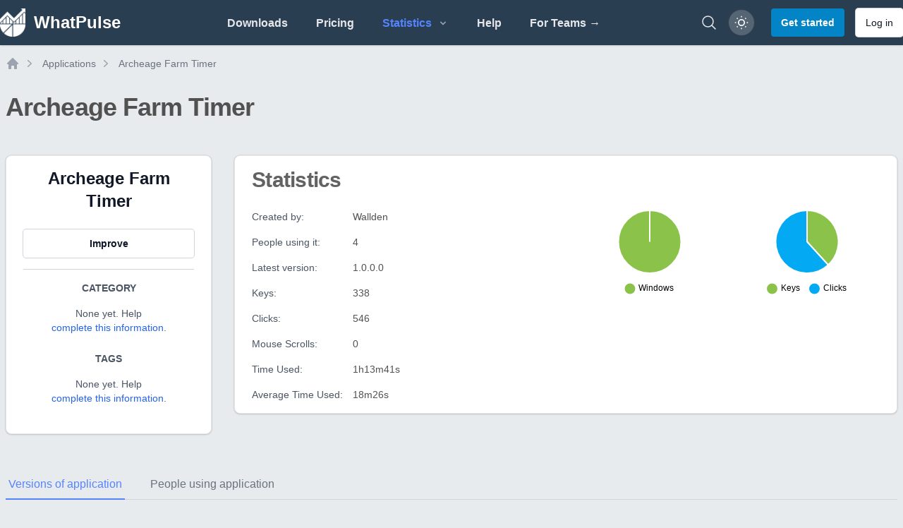

--- FILE ---
content_type: text/html; charset=UTF-8
request_url: https://whatpulse.org/app/archeage-farm-timer
body_size: 13181
content:
<!DOCTYPE html>
<html class="dark" lang="en">

<head>
  <meta charset="utf-8">
  <meta name="viewport" content="width=device-width, initial-scale=1">
  <meta name="csrf-token" content="uPxl4P794H4y6fHdkxDvNQkJ8ag9GqtOUizPWtbE">
  <meta name="theme-color" content="#ffffff">

  <link rel="icon" type="image/png" sizes="96x96" href="/assets/images/favicon/favicon-96x96.png">
  <link rel="icon" type="image/png" sizes="32x32" href="/assets/images/favicon/favicon-32x32.png">
  <link rel="icon" type="image/png" sizes="16x16" href="/assets/images/favicon/favicon-16x16.png">

  <title>Archeage Farm Timer Application Statistics | WhatPulse: Track and analyze your productivity</title>
<meta name="description" content="Archeage Farm Timer statistics and information. ">
<meta name="keywords" content="activity, productivity, key counter, mouse clicks analyzer, productivity insights, usage patterns, network, bandwidth, application usage, keyboard heatmap, mouse heatmap, mouse heat map, keyboard heat map, mouse click map, mouse click heatmap, mouse click">
<link rel="canonical" href="https://whatpulse.org/app/archeage-farm-timer">
<meta name="robots" content="all">
<meta property="og:title" content="Archeage Farm Timer Application Statistics | WhatPulse">
<meta property="og:description" content="Archeage Farm Timer statistics and information. ">
<meta property="og:url" content="https://whatpulse.org/app/archeage-farm-timer">
<meta property="og:type" content="website">
<meta property="og:image" content="https://whatpulse.org/images/whatpulse-main-featured-image.jpg">

<meta name="twitter:card" content="summary_large_image">
<meta name="twitter:site" content="@whatpulse">
<meta name="twitter:creator" content="@whatpulse">
<meta name="twitter:title" content="Archeage Farm Timer Application Statistics | WhatPulse">
<meta name="twitter:description" content="Archeage Farm Timer statistics and information. ">
<meta name="twitter:image" content="https://whatpulse.org/images/whatpulse-main-featured-image.jpg">
<script type="application/ld+json">{"@context":"https://schema.org","@type":"WebPage","name":"WhatPulse: Track and analyze your productivity","description":"Track and analyze your keystrokes and mouse clicks with WhatPulse. Gain insights into your productivity and usage patterns. Get started for free!","url":"https://whatpulse.org/app/archeage-farm-timer","image":"https://whatpulse.org/images/whatpulse-main-featured-image.jpg"}</script>

  
  <script>
    window.AlpineComponentsQueue = window.AlpineComponentsQueue || [];
    window.registerAlpineComponent = function(name, component) {
      if (typeof Alpine !== 'undefined' && Alpine.data) {
        Alpine.data(name, component);
      } else {
        const alreadyQueued = window.AlpineComponentsQueue.some(item => item.name === name);
        if (alreadyQueued) {
          console.log(`Alpine component "${name}" is already queued for registration.`);
          return;
        }
        window.AlpineComponentsQueue.push({
          name,
          component
        });
      }
    }
    window.WhatPulseChartsQueue = window.WhatPulseChartsQueue || [];
    window.whenChartsReady = window.whenChartsReady || function(callback) {
      if (typeof window.WhatPulseCharts !== 'undefined') {
        try {
          callback(window.WhatPulseCharts);
        } catch (error) {
          console.error('Error executing chart callback:', error);
        }
      } else {
        window.WhatPulseChartsQueue.push(callback);
      }
    }
  </script>
  <link rel="preload" as="style" href="/assets/build/assets/app-a9d6b95c.css" /><link rel="modulepreload" href="/assets/build/assets/app-d990f68a.js" /><link rel="modulepreload" href="/assets/build/assets/scripts-queue-bfccee2c.js" /><link rel="modulepreload" href="/assets/build/assets/date-range-picker-a78e3482.js" /><link rel="stylesheet" href="/assets/build/assets/app-a9d6b95c.css" data-navigate-track="reload" /><script type="module" src="/assets/build/assets/app-d990f68a.js" data-navigate-track="reload"></script>  <!-- Livewire Styles --><style >[wire\:loading][wire\:loading], [wire\:loading\.delay][wire\:loading\.delay], [wire\:loading\.inline-block][wire\:loading\.inline-block], [wire\:loading\.inline][wire\:loading\.inline], [wire\:loading\.block][wire\:loading\.block], [wire\:loading\.flex][wire\:loading\.flex], [wire\:loading\.table][wire\:loading\.table], [wire\:loading\.grid][wire\:loading\.grid], [wire\:loading\.inline-flex][wire\:loading\.inline-flex] {display: none;}[wire\:loading\.delay\.none][wire\:loading\.delay\.none], [wire\:loading\.delay\.shortest][wire\:loading\.delay\.shortest], [wire\:loading\.delay\.shorter][wire\:loading\.delay\.shorter], [wire\:loading\.delay\.short][wire\:loading\.delay\.short], [wire\:loading\.delay\.default][wire\:loading\.delay\.default], [wire\:loading\.delay\.long][wire\:loading\.delay\.long], [wire\:loading\.delay\.longer][wire\:loading\.delay\.longer], [wire\:loading\.delay\.longest][wire\:loading\.delay\.longest] {display: none;}[wire\:offline][wire\:offline] {display: none;}[wire\:dirty]:not(textarea):not(input):not(select) {display: none;}:root {--livewire-progress-bar-color: #2299dd;}[x-cloak] {display: none !important;}[wire\:cloak] {display: none !important;}</style>

  <script src="https://unpkg.com/@popperjs/core@2.9.1/dist/umd/popper.min.js" charset="utf-8"></script>
  <script defer data-domain="whatpulse.org"
    src="https://whatnots.whatpulse.org/js/script.tagged-events.outbound-links.js"></script>
  <script src="https://konijn.whatpulse.org/api/script.js" data-site-id="75b5fd04ca09" defer></script>
  <script src="/assets/js/release-notes-widget.js" async></script>

  <script>
    (function() {
      // Safe localStorage wrapper for early theme detection
      function safeGetItem(key) {
        try {
          return window.localStorage.getItem(key);
        } catch (e) {
          return null;
        }
      }
      function getThemePreference() {
        const savedTheme = safeGetItem('whatpulse_theme');
        if (savedTheme === 'light' || savedTheme === 'dark') {
          return savedTheme;
        } else if (window.matchMedia && window.matchMedia('(prefers-color-scheme: light)').matches) {
          return 'light';
        }
        return 'dark';
      }
      document.documentElement.classList.toggle('dark', getThemePreference() === 'dark');
    })();
  </script>
</head>

<body
  class="h-full bg-main-background-color dark:bg-dark-blue antialiased text-main-text-color dark:text-white/80 font-open-sans font-medium text-medium opacity-100">
  <div class="min-h-screen flex flex-col">
          <nav class="bg-midnight-blue shadow" x-data="{ mobile_menu_open: false, toggle() { this.mobile_menu_open = !this.mobile_menu_open; } }">

  <div class="snow-container">
    <div class="snow"></div>
    <div class="snow"></div>
    <div class="snow"></div>
    <div class="snow"></div>
    <div class="snow"></div>
    <div class="snow"></div>
    <div class="snow"></div>
    <div class="snow"></div>
  </div>

  <div class="mx-auto max-w-7xl px-2 xl:px-0">
    <div class="flex h-16 justify-between">
      <div class="flex">
        <div class="flex flex-shrink-0 items-center">
  <a href="https://whatpulse.org" class="mr-2">
    <div class="flex items-center">
      <img alt="WhatPulse" class="h-10 w-auto" src="/assets/images/logo-white.png">
      <div class="ml-3 font-semibold text-xl lg:text-2xl sm:hidden lg:inline-flex text-white">
        WhatPulse
      </div>
    </div>
  </a>
</div>
      </div>

      <div class="hidden sm:flex items-center justify-center flex-1">
        <!-- Parent menu items should check if their children routes are active -->
        <div class="flex space-x-4 lg:space-x-8 h-full">
          <a class="inline-flex items-center border-b-2 cursor-pointer border-transparent px-1 pt-1 font-lightbold text-gray-200
hover:border-nav-blue hover:text-nav-blue transition duration-150 ease-in-out" href="https://whatpulse.org/downloads">
  Downloads
</a>          <a class="inline-flex items-center border-b-2 cursor-pointer border-transparent px-1 pt-1 font-lightbold text-gray-200
hover:border-nav-blue hover:text-nav-blue transition duration-150 ease-in-out" href="https://whatpulse.org/premium">
  Pricing
</a>
          <div @click.away="openStatsMenu = false" x-data="{ openStatsMenu: false, openTeamsMenu: false, openCountriesMenu: false }" class="inline-flex items-center relative">
            <button @click="openStatsMenu = !openStatsMenu"
              class="h-full inline-flex items-center justify-between border-b-2 cursor-pointer border-transparent px-1 pt-1 font-lightbold text-gray-200 hover:border-nav-blue hover:text-nav-blue transition duration-150 ease-in-out"
              :class="{
                  'border-nav-blue text-nav-blue': true ||
                      openStatsMenu
              }">
              <span>Statistics</span>
              <svg class="h-4 w-4 ml-2 text-gray-400 transition duration-150 ease-in-out" x-bind:class="{ '-rotate-90': openStatsMenu, 'rotate-90': !openStatsMenu }" xmlns="http://www.w3.org/2000/svg" viewBox="0 0 20 20"
  fill="currentColor">
  <path fill-rule="evenodd"
    d="M7.293 14.707a1 1 0 010-1.414L10.586 10 7.293 6.707a1 1 0 011.414-1.414l4 4a1 1 0 010 1.414l-4 4a1 1 0 01-1.414 0z"
    clip-rule="evenodd" />
</svg>            </button>

            <!-- Stats dropdown menu -->
            <div x-show="openStatsMenu" @click.away="openStatsMenu = false"
              x-effect="if (!openStatsMenu) { openTeamsMenu = false; openCountriesMenu = false; }"
              class="origin-top-right absolute left-0 rounded-md top-16 z-50 py-0.5 text-left bg-white dark:bg-gray-800 border dark:border-gray-700 shadow-md"
              style="min-width:12rem;display: none;">
              <a class="block px-4 py-2 flex items-center cursor-pointer transition duration-150 ease-in-out hover:text-nav-blue
dark:hover:text-nav-blue text-nav-blue" href="https://whatpulse.org/stats/applications">
  Applications
</a>              <a class="block px-4 py-2 flex items-center cursor-pointer transition duration-150 ease-in-out hover:text-nav-blue
dark:hover:text-nav-blue text-gray-500 dark:text-gray-200
font-medium" href="https://whatpulse.org/stats/input">
  Keyboard/mouse
</a>              <a class="block px-4 py-2 flex items-center cursor-pointer transition duration-150 ease-in-out hover:text-nav-blue
dark:hover:text-nav-blue text-gray-500 dark:text-gray-200
font-medium" href="https://whatpulse.org/stats/network">
  Network
</a>              <a class="block px-4 py-2 flex items-center cursor-pointer transition duration-150 ease-in-out hover:text-nav-blue
dark:hover:text-nav-blue text-gray-500 dark:text-gray-200
font-medium" href="https://whatpulse.org/stats/uptime">
  Uptime
</a>              <a class="block px-4 py-2 flex items-center cursor-pointer transition duration-150 ease-in-out hover:text-nav-blue
dark:hover:text-nav-blue text-gray-500 dark:text-gray-200
font-medium" href="https://whatpulse.org/stats/referrals">
  Referrals
</a>
              <!-- Teams submenu -->
              <div class="relative">
                <button @click="openTeamsMenu = !openTeamsMenu; openCountriesMenu = false"
                  class="h-full px-4 py-2 inline-flex items-center justify-between cursor-pointer px-1 pt-1 font-medium transition duration-150 ease-in-out w-full"
                  :class="(openCountriesMenu || false) ?
                  'text-nav-blue hover:text-nav-blue dark:text-nav-blue dark:hover:text-nav-blue' :
                  'text-gray-500 hover:text-nav-blue dark:text-gray-200 dark:hover:text-nav-blue'">
                  <span>Teams</span>
                  <svg class="h-4 w-4 ml-2 text-gray-400 transition duration-150 ease-in-out" x-bind:class="{ 'rotate-180': openTeamsMenu }" xmlns="http://www.w3.org/2000/svg" viewBox="0 0 20 20"
  fill="currentColor">
  <path fill-rule="evenodd"
    d="M7.293 14.707a1 1 0 010-1.414L10.586 10 7.293 6.707a1 1 0 011.414-1.414l4 4a1 1 0 010 1.414l-4 4a1 1 0 01-1.414 0z"
    clip-rule="evenodd" />
</svg>                </button>
                <!-- Teams dropdown -->
                <div x-show="openTeamsMenu"
                  class="absolute top-0 z-50 -left-48 lg:left-full md:origin-top-right w-48 mt-0 rounded-md shadow-lg bg-white dark:bg-gray-800 border dark:border-gray-700"
                  style="min-width:12rem;display: none;">
                  <a class="block px-4 py-2 flex items-center cursor-pointer transition duration-150 ease-in-out hover:text-nav-blue
dark:hover:text-nav-blue text-gray-500 dark:text-gray-200
font-medium" href="https://whatpulse.org/stats/teams/input">
  Keyboard/mouse
</a>                  <a class="block px-4 py-2 flex items-center cursor-pointer transition duration-150 ease-in-out hover:text-nav-blue
dark:hover:text-nav-blue text-gray-500 dark:text-gray-200
font-medium" href="https://whatpulse.org/stats/teams/bandwidth">
  Network
</a>                  <a class="block px-4 py-2 flex items-center cursor-pointer transition duration-150 ease-in-out hover:text-nav-blue
dark:hover:text-nav-blue text-gray-500 dark:text-gray-200
font-medium" href="https://whatpulse.org/stats/teams/uptime">
  Uptime
</a>                </div>
              </div>

              <!-- Countries submenu -->
              <div class="relative">
                <button @click="openCountriesMenu = !openCountriesMenu; openTeamsMenu = false"
                  class="h-full px-4 py-2 inline-flex items-center justify-between cursor-pointer px-1 pt-1 font-medium w-full transition duration-150 ease-in-out"
                  :class="(openCountriesMenu || false) ?
                  'text-nav-blue hover:text-nav-blue dark:text-nav-blue dark:hover:text-nav-blue' :
                  'text-gray-500 hover:text-nav-blue dark:text-gray-200 dark:hover:text-nav-blue'">
                  <span>Countries</span>
                  <svg class="h-4 w-4 ml-2 text-gray-400 transition duration-150 ease-in-out" x-bind:class="{ 'rotate-180': openCountriesMenu }" xmlns="http://www.w3.org/2000/svg" viewBox="0 0 20 20"
  fill="currentColor">
  <path fill-rule="evenodd"
    d="M7.293 14.707a1 1 0 010-1.414L10.586 10 7.293 6.707a1 1 0 011.414-1.414l4 4a1 1 0 010 1.414l-4 4a1 1 0 01-1.414 0z"
    clip-rule="evenodd" />
</svg>                </button>
                <!-- Countries dropdown -->
                <div x-show="openCountriesMenu"
                  class="absolute top-0 z-50 -left-48 lg:left-full md:origin-top-right w-48 mt-0 rounded-md shadow-lg bg-white dark:bg-gray-800 border dark:border-gray-700"
                  style="min-width:12rem;display: none;">
                  <a class="block px-4 py-2 flex items-center cursor-pointer transition duration-150 ease-in-out hover:text-nav-blue
dark:hover:text-nav-blue text-gray-500 dark:text-gray-200
font-medium" href="https://whatpulse.org/stats/countries/input">
  Keyboard/mouse
</a>                  <a class="block px-4 py-2 flex items-center cursor-pointer transition duration-150 ease-in-out hover:text-nav-blue
dark:hover:text-nav-blue text-gray-500 dark:text-gray-200
font-medium" href="https://whatpulse.org/stats/countries/bandwidth">
  Network
</a>                  <a class="block px-4 py-2 flex items-center cursor-pointer transition duration-150 ease-in-out hover:text-nav-blue
dark:hover:text-nav-blue text-gray-500 dark:text-gray-200
font-medium" href="https://whatpulse.org/stats/countries/uptime">
  Uptime
</a>                </div>
              </div>

              <a class="block px-4 py-2 flex items-center cursor-pointer transition duration-150 ease-in-out hover:text-nav-blue
dark:hover:text-nav-blue text-gray-500 dark:text-gray-200
font-medium" href="https://whatpulse.org/stats/overall">
  Grand totals
</a>            </div>
          </div>

          <a class="inline-flex items-center border-b-2 cursor-pointer border-transparent px-1 pt-1 font-lightbold text-gray-200
hover:border-nav-blue hover:text-nav-blue transition duration-150 ease-in-out" href="https://whatpulse.org/help" target="_blank">
  Help
</a>
          <a class="inline-flex items-center border-b-2 cursor-pointer border-transparent px-1 pt-1 font-lightbold text-gray-200
hover:border-nav-blue hover:text-nav-blue transition duration-150 ease-in-out hidden md:flex lg:hidden xl:flex" href="https://whatpulse.pro?ref=whatpulsepro" target="_blank">
  For Teams →
</a>
        </div>
      </div>

      <div class="flex items-center">

        <div class="mr-2 flex items-center sm:hidden">
          <!-- Mobile menu button -->
          <button type="button" @click="toggle"
            class="relative inline-flex items-center justify-center rounded-md p-2 text-gray-400 dark:text-gray-300 hover:bg-gray-600 dark:hover:bg-gray-800 hover:text-gray-200  focus:outline-none focus:ring-2 focus:ring-inset focus:ring-nav-blue dark:focus:ring-nav-blue"
            aria-controls="mobile-menu" aria-expanded="false">
            <span class="absolute -inset-0.5"></span>
            <span class="sr-only">Open main menu</span>
            <!-- Icon when menu is closed. -->
            <svg class="block h-6 w-6" fill="none" viewBox="0 0 24 24" stroke-width="1.5" stroke="currentColor"
              aria-hidden="true">
              <path stroke-linecap="round" stroke-linejoin="round" d="M3.75 6.75h16.5M3.75 12h16.5m-16.5 5.25h16.5" />
            </svg>
            <!-- Icon when menu is open. -->
            <svg class="hidden h-6 w-6" fill="none" viewBox="0 0 24 24" stroke-width="1.5" stroke="currentColor"
              aria-hidden="true">
              <path stroke-linecap="round" stroke-linejoin="round" d="M6 18L18 6M6 6l12 12" />
            </svg>
          </button>
        </div>


        <!-- whats new -->
        <div class="hidden md:mr-4" id="container-whats-new">
          <a href="#" id="link-whats-new" class="add-tooltip plausible-event-name=ClickedWhatsNew relative group"
            data-tooltip-content="Click to see what's new with WhatPulse">
            <img src="/assets/images/pulsar/pulsar-peeking.png" alt="What's new"
              class="w-16 h-auto shadow-sm transition-all ease-in duration-200 mt-6 group-hover:-translate-y-2 group-hover:scale-150" />
          </a>
        </div>
        <!-- end whats new -->


        <a href="https://whatpulse.org/search"
          class="hidden md:flex mr-4 text-gray-200 hover:text-nav-blue transition duration-150 ease-in-out"
          aria-label="Search">
          <svg xmlns="http://www.w3.org/2000/svg" fill="none" viewBox="0 0 24 24" stroke-width="1.5" stroke="currentColor"
  class="w-6 h-6">
  <path stroke-linecap="round" stroke-linejoin="round"
    d="m21 21-5.197-5.197m0 0A7.5 7.5 0 1 0 5.196 5.196a7.5 7.5 0 0 0 10.607 10.607Z" />
</svg>
        </a>

                  <div class="text-sm mr-2 hidden md:block">
            <button id="theme-mode-toggle"
              class="relative w-9 h-9 rounded-full flex items-center justify-center ring-1 ring-gray-700 bg-white/20 dark:bg-gray-800 shadow-sm hover:bg-gray-600 dark:hover:bg-gray-700 focus-visible:outline focus-visible:outline-2 focus-visible:outline-offset-2 focus-visible:outline-gray-300 dark:focus-visible:outline-gray-600 transition-all ease-in duration-200 add-tooltip"
              data-tooltip-content="Toggle color theme">
              <svg id="theme-icon-light"
                class="w-5 h-5 text-white dark:hidden rotate-smooth transition-transform duration-500" fill="none"
                stroke="currentColor" stroke-width="2" viewBox="0 0 24 24">
                <circle cx="12" cy="12" r="5" />
                <path
                  d="M12 1v2M12 21v2M4.22 4.22l1.42 1.42M18.36 18.36l1.42 1.42M1 12h2M21 12h2M4.22 19.78l1.42-1.42M18.36 5.64l1.42-1.42" />
              </svg>
              <svg id="theme-icon-dark"
                class="w-4 h-4 text-white hidden dark:block rotate-smooth transition-transform duration-500"
                fill="none" stroke="currentColor" stroke-width="2" viewBox="0 0 24 24">
                <path d="M21 12.79A9 9 0 1111.21 3a7 7 0 009.79 9.79z" />
              </svg>
            </button>
          </div>
          <a href="https://whatpulse.org/register" class="rounded px-3.5 py-2.5 text-sm font-lightbold shadow-sm transition-all ease-in duration-150
disabled:bg-gray-200 disabled:text-gray-500 disabled:cursor-not-allowed dark:disabled:bg-gray-500
dark:disabled:text-gray-400 bg-sky-600 text-white hover:bg-sky-700 focus-visible:outline-sky-700 dark:bg-sky-600 dark:hover:bg-sky-500
dark:focus-visible:outline-sky-500 focus-visible:outline focus-visible:outline-2
focus-visible:outline-offset-2 !text-sm ml-4">
  Get started
</a>
          <a href="https://whatpulse.org/login" class="px-3.5 py-2.5 text-sm ring-1 shadow-sm focus-visible:outline focus-visible:outline-2 ring-gray-300
dark:ring-gray-600 font-lightbold text-gray-900 dark:text-gray-100 bg-white dark:bg-gray-800 hover:bg-gray-50 dark:hover:bg-gray-700 focus-visible:outline-offset-2
focus-visible:outline-gray-300 dark:focus-visible:outline-gray-600
disabled:cursor-not-allowed disabled:opacity-50 disabled:bg-gray-100 disabled:text-gray-400 disabled:dark:bg-gray-900
disabled:dark:text-gray-500 disabled:hover:bg-gray-100 disabled:dark:hover:bg-gray-900 transition-all ease-in
duration-150 rounded ml-4 !font-normal !text-sm hidden md:block"
  >
  Log in
</a>
              </div>
    </div>
  </div>

  <!-- Mobile menu, show/hide based on menu state. -->
  <div class="sm:hidden" id="mobile-menu" x-show="mobile_menu_open" x-collapse>
    <div class="space-y-1 pb-3 pt-2">
      <a class="block border-l-4 cursor-pointer border-transparent py-2 pl-3 pr-4 font-medium text-gray-200 hover:border-nav-blue
hover:text-nav-blue transition duration-150 ease-in-out" href="https://whatpulse.org/downloads">
  Downloads
</a>      <a class="block border-l-4 cursor-pointer border-transparent py-2 pl-3 pr-4 font-medium text-gray-200 hover:border-nav-blue
hover:text-nav-blue transition duration-150 ease-in-out" href="https://whatpulse.org/stats/">
  Statistics
</a>      <a class="block border-l-4 cursor-pointer border-transparent py-2 pl-3 pr-4 font-medium text-gray-200 hover:border-nav-blue
hover:text-nav-blue transition duration-150 ease-in-out" href="https://whatpulse.org/premium">
  Premium
</a>      <a class="block border-l-4 cursor-pointer border-transparent py-2 pl-3 pr-4 font-medium text-gray-200 hover:border-nav-blue
hover:text-nav-blue transition duration-150 ease-in-out" href="https://whatpulse.org/help" target="_blank">
  Help
</a>      <a class="block border-l-4 cursor-pointer border-transparent py-2 pl-3 pr-4 font-medium text-gray-200 hover:border-nav-blue
hover:text-nav-blue transition duration-150 ease-in-out" href="https://whatpulse.pro?ref=whatpulsepro" target="_blank">
  For Teams →
</a>
      <hr class="border-t border-gray-200 dark:border-gray-600 mx-1">
              <a class="block border-l-4 cursor-pointer border-transparent py-2 pl-3 pr-4 font-medium text-gray-200 hover:border-nav-blue
hover:text-nav-blue transition duration-150 ease-in-out" href="https://whatpulse.org/register">
  Register
</a>        <a class="block border-l-4 cursor-pointer border-transparent py-2 pl-3 pr-4 font-medium text-gray-200 hover:border-nav-blue
hover:text-nav-blue transition duration-150 ease-in-out" href="https://whatpulse.org/login">
  Log in
</a>          </div>
  </div>
</nav>
        <div class="flex-grow flex">
                <main class="flex-grow mx-2">
            
  <div class="mx-auto max-w-7xl mt-4">
  <nav class="flex my-2" aria-label="Breadcrumbs" id="breadcrumbs">
    <ol role="list" class="flex items-center space-x-1">
      <li>
        <div>
          <a href="https://whatpulse.org" class="text-gray-400 hover:text-gray-500">
            <svg class="h-5 w-5 flex-shrink-0" viewBox="0 0 20 20" fill="currentColor" aria-hidden="true">
              <path fill-rule="evenodd"
                d="M9.293 2.293a1 1 0 011.414 0l7 7A1 1 0 0117 11h-1v6a1 1 0 01-1 1h-2a1 1 0 01-1-1v-3a1 1 0 00-1-1H9a1 1 0 00-1 1v3a1 1 0 01-1 1H5a1 1 0 01-1-1v-6H3a1 1 0 01-.707-1.707l7-7z"
                clip-rule="evenodd" />
            </svg>
            <span class="sr-only">Home</span>
          </a>
        </div>
      </li>
            <li>
        <div class="flex items-center">
          <svg class="h-5 w-5 flex-shrink-0 text-gray-400" viewBox="0 0 20 20" fill="currentColor" aria-hidden="true">
            <path fill-rule="evenodd"
              d="M7.21 14.77a.75.75 0 01.02-1.06L11.168 10 7.23 6.29a.75.75 0 111.04-1.08l4.5 4.25a.75.75 0 010 1.08l-4.5 4.25a.75.75 0 01-1.06-.02z"
              clip-rule="evenodd" />
          </svg>
          <a href="https://whatpulse.org/stats/applications"
            class="ml-2 text-sm font-medium text-gray-500 hover:text-gray-700 dark:text-gray-400 dark:hover:text-gray-500">
            Applications
          </a>
        </div>
      </li>
            <li>
        <div class="flex items-center">
          <svg class="h-5 w-5 flex-shrink-0 text-gray-400" viewBox="0 0 20 20" fill="currentColor" aria-hidden="true">
            <path fill-rule="evenodd"
              d="M7.21 14.77a.75.75 0 01.02-1.06L11.168 10 7.23 6.29a.75.75 0 111.04-1.08l4.5 4.25a.75.75 0 010 1.08l-4.5 4.25a.75.75 0 01-1.06-.02z"
              clip-rule="evenodd" />
          </svg>
          <a href="https://whatpulse.org/app/archeage-farm-timer"
            class="ml-2 text-sm font-medium text-gray-500 hover:text-gray-700 dark:text-gray-400 dark:hover:text-gray-500">
            Archeage Farm Timer
          </a>
        </div>
      </li>
          </ol>
  </nav>
</div>
  <div class="mx-auto max-w-7xl mb-24">
    <div class="my-8 mb-12">
      <h1 class="text-3xl font-bold tracking-tight sm:text-4xl mb-4 text-main-text-color dark:text-white/90">
  Archeage Farm Timer
</h1>
    </div>
    <div class="grid grid-cols-1 md:grid-cols-12 gap-8">

      <!-- Left Sidebar -->
      <div class="md:col-span-3">
        <div
  class="shadow ring-1 ring-black ring-opacity-5 rounded-lg bg-white
    dark:bg-dark-content-background border dark:border-gray-700 text-main-text-color dark:text-white/90 text-center">
  <div class="px-6 py-4">
    <div class="mb-6">
                          <h3 class="text-2xl font-bold text-gray-900 dark:text-white">Archeage Farm Timer</h3>
                      </div>

          <div class="space-y-4">
            
            <button type="button" class="px-3.5 py-2.5 text-sm ring-1 shadow-sm focus-visible:outline focus-visible:outline-2 ring-gray-300
dark:ring-gray-600 font-lightbold text-gray-900 dark:text-gray-100 bg-white dark:bg-gray-800 hover:bg-gray-50 dark:hover:bg-gray-700 focus-visible:outline-offset-2
focus-visible:outline-gray-300 dark:focus-visible:outline-gray-600
disabled:cursor-not-allowed disabled:opacity-50 disabled:bg-gray-100 disabled:text-gray-400 disabled:dark:bg-gray-900
disabled:dark:text-gray-500 disabled:hover:bg-gray-100 disabled:dark:hover:bg-gray-900 transition-all ease-in
duration-150 rounded w-full" onclick="handleImproveClick()"
    >
  Improve
</button>
          </div>

          <hr class="my-4 border-t border-gray-300 dark:border-gray-800" />
          <!-- Category -->
          <div class="mb-6">
            <h4 class="text-sm font-bold text-gray-600 dark:text-gray-400 uppercase mb-2">Category</h4>
            <div class="my-4">
                              <p class="text-sm text-gray-600 dark:text-gray-400">
                  None yet. Help <button onclick="handleImproveClick()"
                    class="text-blue-600 hover:text-blue-700">complete this information</button>.
                </p>
                          </div>
          </div>

          <!-- Tags -->
          <div class="mb-6">
            <h4 class="text-sm font-bold text-gray-600 dark:text-gray-400 uppercase mb-2">Tags</h4>
            <div class="my-4 mx-auto">
                              <p class="text-sm text-gray-600 dark:text-gray-400">
                  None yet. Help <button onclick="handleImproveClick()"
                    class="text-blue-600 hover:text-blue-700">complete this information</button>.
                </p>
                          </div>
          </div>
  </div>
</div>
      </div>

      <!-- Main Content -->
      <div class="md:col-span-9">
        <!-- Description -->
        
        <!-- Stats -->
        <div
  class="shadow ring-1 ring-black ring-opacity-5 rounded-lg bg-white
    dark:bg-dark-content-background border dark:border-gray-700 text-main-text-color dark:text-white/90 mb-8">
  <div class="px-6 py-4">
    <h2 class="text-2xl font-bold tracking-tight sm:text-3xl mb-2 text-main-text-color/90 dark:text-white/80">
  Statistics
</h2>

          <div class="grid grid-cols-1 lg:grid-cols-2 gap-8 mt-6">
            <!-- Stats Column -->
            <div class="space-y-4 text-sm">
                              <div class="flex">
                  <div class="w-1/3">
                    <span class="font-medium text-gray-600 dark:text-gray-400">Created by:</span>
                  </div>
                  <div class="w-2/3">
                                          Wallden
                                      </div>
                </div>
              
              <div class="flex">
                <div class="w-1/3">
                  <span class="font-medium text-gray-600 dark:text-gray-400">People using it:</span>
                </div>
                <div class="w-2/3">
                  4
                </div>
              </div>

              <div class="flex">
                <div class="w-1/3">
                  <span class="font-medium text-gray-600 dark:text-gray-400">Latest version:</span>
                </div>
                <div class="w-2/3">
                  1.0.0.0
                </div>
              </div>

              <div class="flex">
                <div class="w-1/3">
                  <span class="font-medium text-gray-600 dark:text-gray-400">Keys:</span>
                </div>
                <div class="w-2/3">
                  338
                </div>
              </div>

              <div class="flex">
                <div class="w-1/3">
                  <span class="font-medium text-gray-600 dark:text-gray-400">Clicks:</span>
                </div>
                <div class="w-2/3">
                  546
                </div>
              </div>

              <div class="flex">
                <div class="w-1/3">
                  <span class="font-medium text-gray-600 dark:text-gray-400">Mouse Scrolls:</span>
                </div>
                <div class="w-2/3">
                  0
                </div>
              </div>

              <div class="flex">
                <div class="w-1/3">
                  <span class="font-medium text-gray-600 dark:text-gray-400">Time Used:</span>
                </div>
                <div class="w-2/3">
                  1h13m41s
                </div>
              </div>

              <div class="flex">
                <div class="w-1/3">
                  <span class="font-medium text-gray-600 dark:text-gray-400">Average Time Used:</span>
                </div>
                <div class="w-2/3">
                  18m26s
                </div>
              </div>
            </div>

            <!-- Charts Column -->
            <div class="grid grid-cols-1 sm:grid-cols-2 gap-4">
              <div class="text-center flex flex-col items-center">
                <canvas id="osChart" class="max-h-32"></canvas>
              </div>
              <div class="text-center flex flex-col items-center">
                <canvas id="inputChart" class="max-h-32"></canvas>
              </div>
            </div>
          </div>
  </div>
</div>

      </div>
    </div>


    
    <div class="my-12">
      <div x-data="{
    activeTab: 'versions',
    ready: false,

    init() {
        const hash = window.location.hash.substring(1);
        if (hash && [&quot;versions&quot;,&quot;users&quot;].includes(hash)) {
            this.activeTab = hash;
        }
        this.ready = true;

        this.$watch('activeTab', value => {
            window.history.replaceState({}, '', '#' + value);
        });

        window.addEventListener('hashchange', () => {
            const hash = window.location.hash.substring(1);
            if (hash && [&quot;versions&quot;,&quot;users&quot;].includes(hash)) {
                this.activeTab = hash;
            }
        });
    }
}" class="mb-8">

  <!-- Mobile tab selector -->
  <div class="sm:hidden">
    <label for="tabs" class="sr-only">Select a tab</label>
    <div class="relative space-y-1">

  
  <select class="rounded-md border-gray-300 dark:border-gray-700 dark:bg-dark-blue
    dark:text-white text-sm block w-full !text-base" id="tabs" name="tabs" x-model="activeTab">
        <option value="versions" >
      Versions of application
    </option>
        <option value="users" >
      People using application
    </option>
      </select>

</div>  </div>

  <!-- Desktop tab navigation -->
  <div class="hidden sm:block">
    <div class="border-b border-gray-300 dark:border-gray-700">
      <nav class="-mb-px flex space-x-8" aria-label="Tabs">
                <button @click="activeTab = 'versions'"
          :class="activeTab === 'versions' ? 'border-nav-blue text-nav-blue dark:text-nav-blue' : 'border-transparent text-gray-500 hover:text-gray-600 hover:border-gray-300 dark:text-gray-400 dark:hover:text-gray-300'"
          class="whitespace-nowrap py-2 px-1 border-b-2 font-medium text-base">
          Versions of application
        </button>
                <button @click="activeTab = 'users'"
          :class="activeTab === 'users' ? 'border-nav-blue text-nav-blue dark:text-nav-blue' : 'border-transparent text-gray-500 hover:text-gray-600 hover:border-gray-300 dark:text-gray-400 dark:hover:text-gray-300'"
          class="whitespace-nowrap py-2 px-1 border-b-2 font-medium text-base">
          People using application
        </button>
              </nav>
    </div>
  </div>

  <!-- Tab content -->
  <div class="mt-8">
        <template x-if="ready">
      <div x-show="activeTab === 'versions'" x-transition>
        
                <div wire:snapshot="{&quot;data&quot;:{&quot;applicationId&quot;:1278497,&quot;page&quot;:1,&quot;perPage&quot;:25,&quot;paginators&quot;:[[],{&quot;s&quot;:&quot;arr&quot;}],&quot;sortColumn&quot;:&quot;&quot;,&quot;sortDirection&quot;:&quot;asc&quot;},&quot;memo&quot;:{&quot;id&quot;:&quot;5kGfEfMXTEpcJpUbYBFA&quot;,&quot;name&quot;:&quot;stats.applications.application-versions-table&quot;,&quot;path&quot;:&quot;app\/archeage-farm-timer&quot;,&quot;method&quot;:&quot;GET&quot;,&quot;children&quot;:[],&quot;scripts&quot;:[],&quot;assets&quot;:[],&quot;lazyLoaded&quot;:false,&quot;lazyIsolated&quot;:true,&quot;errors&quot;:[],&quot;locale&quot;:&quot;en&quot;},&quot;checksum&quot;:&quot;3dde3c3bac2e0b09b84881e03bf75df147a0b97301ff92f238fc6ff9204c500e&quot;}" wire:effects="[]" wire:id="5kGfEfMXTEpcJpUbYBFA" x-intersect="$wire.__lazyLoad(&#039;[base64]&#039;)" class="relative transition-opacity duration-300 ease-in-out">
  <div class="z-10 inset-0 top-12 absolute flex items-center justify-center">
    <div class="flex items-center space-x-2">
      <img src="/assets/images/loader-white.gif" alt="Loading" class="h-8 w-8 hidden dark:block">
      <img src="/assets/images/loader-black.gif" alt="Loading" class="h-8 w-8 dark:hidden">
      <span class="text-sm font-medium text-gray-900 dark:text-white">Loading...</span>
    </div>
  </div>
</div>              </div>
    </template>
        <template x-if="ready">
      <div x-show="activeTab === 'users'" x-transition>
        
                <div wire:snapshot="{&quot;data&quot;:{&quot;applicationId&quot;:1278497,&quot;page&quot;:1,&quot;perPage&quot;:25,&quot;paginators&quot;:[[],{&quot;s&quot;:&quot;arr&quot;}],&quot;sortColumn&quot;:&quot;&quot;,&quot;sortDirection&quot;:&quot;asc&quot;},&quot;memo&quot;:{&quot;id&quot;:&quot;kPzyqgAYRpYPirsUEGE6&quot;,&quot;name&quot;:&quot;stats.applications.application-users-table&quot;,&quot;path&quot;:&quot;app\/archeage-farm-timer&quot;,&quot;method&quot;:&quot;GET&quot;,&quot;children&quot;:[],&quot;scripts&quot;:[],&quot;assets&quot;:[],&quot;lazyLoaded&quot;:false,&quot;lazyIsolated&quot;:true,&quot;errors&quot;:[],&quot;locale&quot;:&quot;en&quot;},&quot;checksum&quot;:&quot;b244688bf5a2ab7509098be8c0aff1326f8b8099fae6a3f72eddabbd7087a6bb&quot;}" wire:effects="[]" wire:id="kPzyqgAYRpYPirsUEGE6" x-intersect="$wire.__lazyLoad(&#039;[base64]&#039;)" class="relative transition-opacity duration-300 ease-in-out">
  <div class="z-10 inset-0 top-12 absolute flex items-center justify-center">
    <div class="flex items-center space-x-2">
      <img src="/assets/images/loader-white.gif" alt="Loading" class="h-8 w-8 hidden dark:block">
      <img src="/assets/images/loader-black.gif" alt="Loading" class="h-8 w-8 dark:hidden">
      <span class="text-sm font-medium text-gray-900 dark:text-white">Loading...</span>
    </div>
  </div>
</div>              </div>
    </template>
      </div>
</div>    </div>

  </div>

  
      <div x-data="{
    show: false,
    focusables() {
        // All focusable element types...
        let selector = 'a, button, input:not([type=\'hidden\']), textarea, select, details, [tabindex]:not([tabindex=\'-1\'])'
        return [...$el.querySelectorAll(selector)]
            // All non-disabled elements...
            .filter(el => !el.hasAttribute('disabled'))
    },
    firstFocusable() { return this.focusables()[0] },
    lastFocusable() { return this.focusables().slice(-1)[0] },
    nextFocusable() { return this.focusables()[this.nextFocusableIndex()] || this.firstFocusable() },
    prevFocusable() { return this.focusables()[this.prevFocusableIndex()] || this.lastFocusable() },
    nextFocusableIndex() { return (this.focusables().indexOf(document.activeElement) + 1) % (this.focusables().length + 1) },
    prevFocusableIndex() { return Math.max(0, this.focusables().indexOf(document.activeElement)) - 1 },
}" x-init="$watch('show', value => {
    if (value) {
        document.body.classList.add('overflow-y-hidden');
        
    } else {
        document.body.classList.remove('overflow-y-hidden');
    }
})"
  x-on:open-modal.window="$event.detail == 'application-improve-login-required-modal' ? show = true : null"
  x-on:close-modal.window="$event.detail == 'application-improve-login-required-modal' ? show = false : null" x-on:close.stop="show = false"
  x-on:keydown.escape.window="show = false" x-on:keydown.tab.prevent="$event.shiftKey || nextFocusable().focus()"
  x-on:keydown.shift.tab.prevent="prevFocusable().focus()" x-show="show"
  class="fixed inset-0 flex items-center justify-center p-4 z-50"
  style="display: none;">
      <div x-show="show" class="fixed inset-0 transform transition-all" x-on:click="show = false"
      x-transition:enter="ease-out duration-300" x-transition:enter-start="opacity-0"
      x-transition:enter-end="opacity-100" x-transition:leave="ease-in duration-200"
      x-transition:leave-start="opacity-100" x-transition:leave-end="opacity-0">
      <div class="absolute inset-0 bg-gray-500 dark:bg-gray-900 opacity-75"></div>
    </div>
  
  <div x-show="show"
    class="bg-white dark:bg-gray-800 text-main-text-color dark:text-white/80 rounded-lg shadow-xl transform transition-all w-full sm:max-w-lg"
    x-transition:enter="ease-out duration-300"
    x-transition:enter-start="opacity-0 translate-y-4 sm:translate-y-0 sm:scale-95"
    x-transition:enter-end="opacity-100 translate-y-0 sm:scale-100" x-transition:leave="ease-in duration-200"
    x-transition:leave-start="opacity-100 translate-y-0 sm:scale-100"
    x-transition:leave-end="opacity-0 translate-y-4 sm:translate-y-0 sm:scale-95">

    <!-- Close Button -->
    <button @click="show = false" class="absolute -top-8 right-0 text-white hover:text-gray-300 transition-colors z-10">
      <svg class="w-6 h-6" fill="none" stroke="currentColor" viewBox="0 0 24 24">
        <path stroke-linecap="round" stroke-linejoin="round" stroke-width="2" d="M6 18L18 6M6 6l12 12"></path>
      </svg>
    </button>

        <div class="p-6">
      <div class="sm:flex sm:items-start">
    <div class="mx-auto flex-shrink-0 flex items-center justify-center h-12 w-12 rounded-full bg-blue-100 dark:bg-blue-900 sm:mx-0 sm:h-10 sm:w-10">
      <!-- User icon -->
      <svg class="h-6 w-6 text-blue-600 dark:text-blue-400" fill="none" viewBox="0 0 24 24" stroke="currentColor">
        <path stroke-linecap="round" stroke-linejoin="round" stroke-width="2" d="M16 7a4 4 0 11-8 0 4 4 0 018 0zM12 14a7 7 0 00-7 7h14a7 7 0 00-7-7z" />
      </svg>
    </div>
    <div class="mt-3 text-center sm:mt-0 sm:ml-4 sm:text-left">
      <h3 class="text-lg leading-6 font-medium text-gray-900 dark:text-white">
        Login Required
      </h3>
      <div class="mt-2">
        <p class="text-sm text-gray-500 dark:text-gray-400">
          You need to be logged in to suggest improvements for this application.
        </p>
      </div>
    </div>
  </div>
    </div>

          <footer
        class="bg-gray-50 dark:bg-gray-700 px-4 py-3 sm:px-6 sm:flex
                                                        sm:flex-row-reverse rounded-b-lg gap-4">
        <a href="https://whatpulse.org/login" class="rounded px-3.5 py-2.5 text-sm font-lightbold shadow-sm transition-all ease-in duration-150
disabled:bg-gray-200 disabled:text-gray-500 disabled:cursor-not-allowed dark:disabled:bg-gray-500
dark:disabled:text-gray-400 bg-sky-600 text-white hover:bg-sky-700 focus-visible:outline-sky-700 dark:bg-sky-600 dark:hover:bg-sky-500
dark:focus-visible:outline-sky-500 focus-visible:outline focus-visible:outline-2
focus-visible:outline-offset-2 w-full sm:w-auto">
  Login
</a>
    <a href="https://whatpulse.org/register" class="px-3.5 py-2.5 text-sm ring-1 shadow-sm focus-visible:outline focus-visible:outline-2 ring-gray-300
dark:ring-gray-600 font-lightbold text-gray-900 dark:text-gray-100 bg-white dark:bg-gray-800 hover:bg-gray-50 dark:hover:bg-gray-700 focus-visible:outline-offset-2
focus-visible:outline-gray-300 dark:focus-visible:outline-gray-600
disabled:cursor-not-allowed disabled:opacity-50 disabled:bg-gray-100 disabled:text-gray-400 disabled:dark:bg-gray-900
disabled:dark:text-gray-500 disabled:hover:bg-gray-100 disabled:dark:hover:bg-gray-900 transition-all ease-in
duration-150 rounded w-full sm:w-auto"
  >
  Register
</a>
    <button type="button" class="px-3.5 py-2.5 text-sm ring-1 shadow-sm focus-visible:outline focus-visible:outline-2 ring-gray-300
dark:ring-gray-600 font-lightbold text-gray-900 dark:text-gray-100 bg-white dark:bg-gray-800 hover:bg-gray-50 dark:hover:bg-gray-700 focus-visible:outline-offset-2
focus-visible:outline-gray-300 dark:focus-visible:outline-gray-600
disabled:cursor-not-allowed disabled:opacity-50 disabled:bg-gray-100 disabled:text-gray-400 disabled:dark:bg-gray-900
disabled:dark:text-gray-500 disabled:hover:bg-gray-100 disabled:dark:hover:bg-gray-900 transition-all ease-in
duration-150 rounded w-full sm:w-auto" x-on:click="$dispatch('close-modal', 'application-improve-login-required-modal')"
    >
  Cancel
</button>
      </footer>
    
    
  </div>
</div>

  
  
          </main>
          </div>
          <footer id="footer" class="bg-midnight-blue text-gray-300 text-sm">
  <div class="flex flex-wrap py-6 px-6 gap-y-4">
    <div class="lg:w-1/5 md:w-1/3 w-1/2">
      <p>
        <img src="/assets/images/whatpulse-logo-with-text-white.png" alt="WhatPulse" class="w-48">
      </p>
      <p class="pt-2">
        © 2004-2026 WhatPulse.<br>
        Made with ❤️ by <a class="cursor-pointer text-sky-600 hover:text-sky-700 hover:underline transition duration-150 ease-in-out" href="https://twitter.com/smitmartijn" rel="nofollow" target="_blank" data-plausible-event-name="Click" data-plausible-event-label="twitter_smitmartijn" data-plausible-event-position="footer">@smitmartijn</a>        <br>
      </p>
    </div>
    <div class="lg:w-1/5 md:w-1/3 w-1/2">
      <h3 class="text-xl text-semibold text-gray-200">
        Related Products
      </h3>
      <ul class="list-none">
        <li>
          <a class="cursor-pointer text-sky-600 hover:text-sky-700 hover:underline transition duration-150 ease-in-out" href="https://whatpulse.pro?ref=whatpulseorg" target="_blank" data-plausible-event-name="Click" data-plausible-event-label="outgoing_whatpulsepro" data-plausible-event-position="footer">WhatPulse Professional</a><br>
          <small>WhatPulse for organizations and teams</small>
        </li>
        <li>
          <a class="cursor-pointer text-sky-600 hover:text-sky-700 hover:underline transition duration-150 ease-in-out" href="https://mutedeck.com?ref=whatpulseorg" target="_blank" data-plausible-event-name="Click" data-plausible-event-label="outgoing_mutedeck" data-plausible-event-position="footer">MuteDeck</a>          <br>
          <small>Never hear &quot;hey, you&#039;re on mute&quot; again</small>
        </li>
        <li>
          <a class="cursor-pointer text-sky-600 hover:text-sky-700 hover:underline transition duration-150 ease-in-out" href="https://typetest.io?ref=whatpulseorg" target="_blank" data-plausible-event-name="Click" data-plausible-event-label="outgoing_typetest" data-plausible-event-position="footer">TypeTest.io</a><br>
          <small>Level up your typing WPM</small>
        </li>
      </ul>
    </div>
    <div class="lg:w-1/5 md:w-1/3 w-1/2">
      <h3 class="text-xl text-semibold text-gray-200">WhatPulse</h3>
      <ul class="list-none">
        <li>
          <a class="cursor-pointer text-sky-600 hover:text-sky-700 hover:underline transition duration-150 ease-in-out" href="https://whatpulse.org/help" target="_blank">Help center</a>        </li>
        <li>
          <a class="cursor-pointer text-sky-600 hover:text-sky-700 hover:underline transition duration-150 ease-in-out" href="https://whatpulse.org/help/api/intro" target="_blank">API docs</a>        </li>
        <li>
          <a class="cursor-pointer text-sky-600 hover:text-sky-700 hover:underline transition duration-150 ease-in-out" href="https://whatpulse.org/dashboard/feedback">Give feedback</a>        </li>
        <li>
          <a class="cursor-pointer text-sky-600 hover:text-sky-700 hover:underline transition duration-150 ease-in-out" href="https://whatpulse.org/releasenotes">Release notes</a>        </li>
        <li>
          <a class="cursor-pointer text-sky-600 hover:text-sky-700 hover:underline transition duration-150 ease-in-out" href="https://whatpulse.org/premium">WhatPulse Premium</a>        </li>
        <li>
          <a class="cursor-pointer text-sky-600 hover:text-sky-700 hover:underline transition duration-150 ease-in-out" href="https://whatpulse.org/use-cases">Use cases</a>        </li>
        <li>
          <a class="cursor-pointer text-sky-600 hover:text-sky-700 hover:underline transition duration-150 ease-in-out" href="https://whatpulse.org/data-platform">Data as a Service</a>        </li>
        <li>
          <a class="cursor-pointer text-sky-600 hover:text-sky-700 hover:underline transition duration-150 ease-in-out" href="https://whatpulse.org/tools">Free tools</a>        </li>
        <li>
          <a class="cursor-pointer text-sky-600 hover:text-sky-700 hover:underline transition duration-150 ease-in-out" href="https://whatpulse.org/tools/chatstash">ChatStash</a>        </li>
        <li>
          <a class="cursor-pointer text-sky-600 hover:text-sky-700 hover:underline transition duration-150 ease-in-out" href="https://whatpulse.org/deepworkstreaks" target="_blank">Deep Work Streaks</a>        </li>
      </ul>
    </div>
    <div class="lg:w-1/5 md:w-1/3 w-1/2">
      <h3 class="text-xl text-semibold text-gray-200">
        Community
      </h3>
      <ul class="list-none">
        <li>
          <a class="cursor-pointer text-sky-600 hover:text-sky-700 hover:underline transition duration-150 ease-in-out" href="https://whatpulse.org/blog" target="_blank">Blog</a>        </li>
        <li>
          <a class="cursor-pointer text-sky-600 hover:text-sky-700 hover:underline transition duration-150 ease-in-out" href="https://whatpulse.org/go/discord" rel="nofollow" target="_blank">Discord</a>        </li>
        <li>
          <a class="cursor-pointer text-sky-600 hover:text-sky-700 hover:underline transition duration-150 ease-in-out" href="https://bsky.app/profile/whatpulse.org" rel="nofollow" target="_blank">Bluesky</a>        </li>
        <li>
          <a class="cursor-pointer text-sky-600 hover:text-sky-700 hover:underline transition duration-150 ease-in-out" href="https://www.linkedin.com/company/whatpulse/" rel="nofollow" target="_blank">LinkedIn</a>        </li>
        <li>
          <a class="cursor-pointer text-sky-600 hover:text-sky-700 hover:underline transition duration-150 ease-in-out" href="https://www.facebook.com/whatpulseofficial" rel="nofollow" target="_blank">Facebook</a>        </li>
        <li>
          <a class="cursor-pointer text-sky-600 hover:text-sky-700 hover:underline transition duration-150 ease-in-out" href="https://www.instagram.com/whatpulse/" rel="nofollow" target="_blank">Instagram</a>        </li>
      </ul>
    </div>
    <div class="lg:w-1/5 md:w-1/3 w-1/2">
      <h3 class="text-xl text-semibold text-gray-200">
        About
      </h3>
      <ul class="list-none">
        <li>
          <a class="cursor-pointer text-sky-600 hover:text-sky-700 hover:underline transition duration-150 ease-in-out" href="https://whatpulse.org/about">About us</a>        </li>
        <li>
          <a class="cursor-pointer text-sky-600 hover:text-sky-700 hover:underline transition duration-150 ease-in-out" href="https://whatpulse.org/contact">Contact us</a>        </li>
        <li>
          <a class="cursor-pointer text-sky-600 hover:text-sky-700 hover:underline transition duration-150 ease-in-out" href="https://whatpulse.org/privacy">Privacy policy</a>        </li>
        <li>
          <a class="cursor-pointer text-sky-600 hover:text-sky-700 hover:underline transition duration-150 ease-in-out" href="https://whatpulse.org/terms">Terms of service</a>        </li>
        <li>
          <a class="cursor-pointer text-sky-600 hover:text-sky-700 hover:underline transition duration-150 ease-in-out" href="https://whatpulse.org/brand-assets">Media assets</a>        </li>
        <li>
          <a class="cursor-pointer text-sky-600 hover:text-sky-700 hover:underline transition duration-150 ease-in-out" href="https://whatpulse.org/affiliates">Affiliate program</a>        </li>
        <li>
          <a class="cursor-pointer text-sky-600 hover:text-sky-700 hover:underline transition duration-150 ease-in-out" href="https://whatpulse.shop" target="_blank">Merchandise shop</a>        </li>
      </ul>
    </div>
  </div>
</footer>
      </div>

  <script src="/livewire/livewire.min.js?id=df3a17f2"   data-csrf="uPxl4P794H4y6fHdkxDvNQkJ8ag9GqtOUizPWtbE" data-update-uri="/livewire/update" data-navigate-once="true"></script>
  <div id="toast-container"
  class="fixed right-4 z-50 flex flex-col space-y-2 transition-all duration-300 ease-in-out"
  :class="toastPosition" :style="toastStyle" x-data="toastNotifications">
  <template x-for="notification in notifications" :key="notification.id">
    <div x-show="notification.visible" @mouseenter="setHoveredNotification(notification.id)"
      @mouseleave="clearHoveredNotification(notification.id)"
      x-transition:enter="transform ease-out duration-300 transition"
      x-transition:enter-start="translate-x-full opacity-0" x-transition:enter-end="translate-x-0 opacity-100"
      x-transition:leave="transition ease-in duration-200" x-transition:leave-start="opacity-100"
      x-transition:leave-end="opacity-0"
      class="toast-notification max-w-lg w-112 bg-white dark:bg-gray-800 shadow-lg hover:shadow-xl rounded-lg pointer-events-auto ring-1 ring-black ring-opacity-5 overflow-hidden"
      :class="getTypeClass(notification)">
      <div class="p-4">
        <div class="flex items-start">
          <div class="flex-shrink-0" x-html="getTypeIcon(notification)"></div>
          <div class="ml-3 w-0 flex-1 pt-0.5">
            <p class="text-sm font-medium text-gray-900 dark:text-gray-100" x-text="notification.message"></p>
            <div class="mt-1 text-sm text-gray-500 dark:text-gray-400" x-show="notification.action">
              <a :href="notification.action_url"
                class="font-medium text-blue-600 dark:text-blue-400 hover:text-blue-500 dark:hover:text-blue-300"
                x-text="notification.action"></a>
            </div>
          </div>
          <div class="ml-4 flex-shrink-0 flex">
            <button @click="removeNotification(notification.id, true)"
              class="bg-white dark:bg-gray-800 rounded-md inline-flex text-gray-400 dark:text-gray-500 hover:text-gray-500 dark:hover:text-gray-400 focus:outline-none focus:ring-2 focus:ring-offset-2 focus:ring-blue-500">
              <span class="sr-only">Close</span>
              <svg class="h-5 w-5" xmlns="http://www.w3.org/2000/svg" fill="none" viewBox="0 0 24 24"
  stroke-width="1.5" stroke="currentColor">
  <path stroke-linecap="round" stroke-linejoin="round" d="M6 18 18 6M6 6l12 12" />
</svg>            </button>
          </div>
        </div>
      </div>
    </div>
  </template>
</div>

  <script>
// Global function to show login required modal
window.showLoginRequiredModal = function(modalId = 'application-improve-login-required-modal') {
  window.dispatchEvent(new CustomEvent('open-modal', {
    detail: modalId
  }));
};
</script>
    <link rel="modulepreload" href="/assets/build/assets/whatpulse-charts-6fb58401.js" /><script type="module" src="/assets/build/assets/whatpulse-charts-6fb58401.js" data-navigate-track="reload"></script>    <script>
      function openSuggestionModal() {
        window.dispatchEvent(new CustomEvent('open-modal', {
          detail: 'suggestionModal'
        }));
      }

      function handleImproveClick() {
                // User is not authenticated, show login required modal
        window.showLoginRequiredModal('application-improve-login-required-modal');
            }

      // Chart.js configurations using WhatPulse theme
      document.addEventListener('DOMContentLoaded', function() {
        // Wait for WhatPulseCharts library to be available before creating charts
        window.whenChartsReady(function(WhatPulseCharts) {
          // OS Breakdown Chart
          const osStats = [["Windows",100]];
          if (osStats && osStats.length > 0) {
            const osCtx = document.getElementById('osChart').getContext('2d');
            WhatPulseCharts.createPieChart(osCtx, {
              labels: osStats.map(stat => stat[0]),
              values: osStats.map(stat => stat[1])
            });
          }

          // Keys/Clicks Ratio Chart
          const keyPercentage = 38.24;
          const clickPercentage = 61.76;
          if (keyPercentage !== null && keyPercentage !== undefined && clickPercentage !== null &&
            clickPercentage !==
            undefined) {
            const inputCtx = document.getElementById('inputChart').getContext('2d');
            WhatPulseCharts.createPieChart(inputCtx, {
              labels: ["Keys", "Clicks"],
              values: [keyPercentage, clickPercentage]
            });
          }
        });

        const appDescription = document.getElementById('app-description-text');

        if (appDescription) {
          // Split the text content into separate paragraphs using <br> tag
          const paragraphs = appDescription.innerHTML.split("<br>\n<br>");

          // Check if there are multiple paragraphs in the description
          if (paragraphs.length > 1) {
            // Hide all but the first paragraph and add a "Read more" link
            appDescription.innerHTML = paragraphs[0] +
              "...<br /><a href='#' id='app-description-read-more-link' class='btn-link'>Read more</a>";

            // Add hidden paragraphs
            for (let i = 1; i < paragraphs.length; i++) {
              const p = document.createElement('p');
              p.className = 'hidden-paragraph hidden';
              p.innerHTML = paragraphs[i] + '<br />';
              appDescription.appendChild(p);
            }

            // Add a click event listener to the "Read more" link
            const readMoreLink = appDescription.querySelector('#app-description-read-more-link');
            if (readMoreLink) {
              readMoreLink.addEventListener('click', function(event) {
                event.preventDefault();

                window.clickEvent({
                  eventCategory: "application_profile",
                  eventLabel: "clicked_read_more"
                });

                // Remove the first '...' from the description
                appDescription.innerHTML = appDescription.innerHTML.replace('...', '');

                // Get all hidden paragraphs
                const hiddenParagraphs = appDescription.querySelectorAll('.hidden-paragraph');

                hiddenParagraphs.forEach(p => {
                  // Set initial height to 0 and make visible
                  p.style.height = '0';
                  p.style.overflow = 'hidden';
                  p.style.transition = 'height 0.3s ease-out';
                  p.classList.remove('hidden');

                  // Get the target height
                  const targetHeight = p.scrollHeight + 'px';

                  // Trigger reflow and animate
                  requestAnimationFrame(() => {
                    p.style.height = targetHeight;
                  });

                  // Clean up after animation
                  setTimeout(() => {
                    p.style.height = 'auto';
                    p.style.overflow = 'visible';
                  }, 300);
                });

                // Remove the "Read more" link
                document.querySelector('#app-description-read-more-link').remove();
              });
            }
          }
        }

      });
    </script>
  <script>
  window.registerAlpineComponent('toastNotifications', () => ({
    notifications: [],
    maxNotifications: 5,
    hoveredNotificationId: null,
    toastPosition: 'top-4',
    toastStyle: '',
    hasNavigation: false,
    navigationHeight: 0,

    init() {
      this.hasNavigation = document.querySelector('nav') !== null;

      if (this.hasNavigation) {
        this.calculateNavigationHeight();
        this.setupScrollListener();
      }

      this.updateToastPosition();

      // Add a small delay to ensure session data is available
      setTimeout(() => {
        this.loadSessionNotifications();
      }, 100);

      window.addEventListener('showNotification', (event) => {
        this.addNotification(event.detail.notification);
      });

      window.addEventListener('resize', () => {
        if (this.hasNavigation) {
          this.calculateNavigationHeight();
          this.updateToastPosition();
        }
      });
    },

    loadSessionNotifications() {
      const sessionNotifications = [];

      if (sessionNotifications && sessionNotifications.length) {
        sessionNotifications.forEach(notification => {
          this.addNotification(notification);
        });
      }
    },

    calculateNavigationHeight() {
      const nav = document.querySelector('nav');
      if (nav) {
        this.navigationHeight = nav.offsetHeight;
      }
    },

    setupScrollListener() {
      let ticking = false;

      const updatePosition = () => {
        this.updateToastPosition();
        ticking = false;
      };

      window.addEventListener('scroll', () => {
        if (!ticking) {
          requestAnimationFrame(updatePosition);
          ticking = true;
        }
      });
    },

    updateToastPosition() {
      if (!this.hasNavigation) {
        this.toastPosition = 'top-4';
        this.toastStyle = '';
        return;
      }

      const nav = document.querySelector('nav');
      if (!nav) {
        this.toastPosition = 'top-4';
        this.toastStyle = '';
        return;
      }

      const navRect = nav.getBoundingClientRect();
      const navIsVisible = navRect.bottom > 0;

      if (navIsVisible) {
        const topOffset = Math.max(16, navRect.bottom + 16);
        this.toastPosition = '';
        this.toastStyle = `top: ${topOffset}px`;
      } else {
        this.toastPosition = 'top-4';
        this.toastStyle = '';
      }
    },

    addNotification(notification) {
      notification.visible = false;
      notification.timerId = null;

      if (this.notifications.length >= this.maxNotifications) {
        this.removeOldest();
      }

      this.notifications.push(notification);

      setTimeout(() => {
        const index = this.notifications.findIndex(n => n.id === notification.id);
        if (index !== -1) {
          this.notifications[index].visible = true;
        }
        if (notification.auto_dismiss_time > 0) {
          this.setDismissTimer(notification);
        }
      }, 10);
    },

    setDismissTimer(notification) {
      if (notification.timerId) {
        clearTimeout(notification.timerId);
      }

      notification.timerId = setTimeout(() => {
        if (this.hoveredNotificationId !== notification.id) {
          this.removeNotification(notification.id, false);
        }
      }, notification.auto_dismiss_time);
    },

    setHoveredNotification(id) {
      this.hoveredNotificationId = id;

      const notification = this.notifications.find(n => n.id === id);
      if (notification && notification.timerId) {
        clearTimeout(notification.timerId);
      }
    },

    clearHoveredNotification(id) {
      if (this.hoveredNotificationId === id) {
        this.hoveredNotificationId = null;

        const notification = this.notifications.find(n => n.id === id);
        if (notification && notification.auto_dismiss_time > 0) {
          this.setDismissTimer(notification);
        }
      }
    },

    removeNotification(id, isManualDismiss = true) {
      if (this.hoveredNotificationId === id && !isManualDismiss) {
        return;
      }

      const index = this.notifications.findIndex(n => n.id === id);
      if (index !== -1) {
        if (this.notifications[index].timerId) {
          clearTimeout(this.notifications[index].timerId);
        }

        this.notifications[index].visible = false;

        setTimeout(() => {
          this.notifications = this.notifications.filter(n => n.id !== id);
        }, 300);
      }
    },

    removeOldest() {
      if (this.notifications.length > 0) {
        this.removeNotification(this.notifications[0].id, true);
      }
    },

    getTypeClass(notification) {
      switch (notification.type) {
        case 'success':
          return 'toast-success border-b-4 border-green-500 dark:border-green-700';
        case 'error':
          return 'toast-error border-b-4 border-red-500 dark:border-red-700';
        case 'warning':
          return 'toast-warning border-b-4 border-amber-500 dark:border-amber-700';
        case 'info':
        default:
          return 'toast-info border-b-4 border-blue-500 dark:border-blue-700';
      }
    },

    getTypeIcon(notification) {
      switch (notification.type) {
        case 'success':
          return `<div class="flex-shrink-0"><svg class="h-6 w-6 text-green-400 dark:text-green-700" xmlns="http://www.w3.org/2000/svg" fill="none" viewBox="0 0 24 24"
  stroke-width="1.5" stroke="currentColor">
  <path stroke-linecap="round" stroke-linejoin="round"
    d="M9 12.75 11.25 15 15 9.75M21 12a9 9 0 1 1-18 0 9 9 0 0 1 18 0Z" />
</svg></div>`;
        case 'error':
          return `<div class="flex-shrink-0"><svg class="h-6 w-6 text-red-400 dark:text-red-700" xmlns="http://www.w3.org/2000/svg" viewBox="0 0 20 20"
  fill="currentColor" aria-hidden="true">
  <path fill-rule="evenodd"
    d="M10 18a8 8 0 100-16 8 8 0 000 16zM8.28 7.22a.75.75 0 00-1.06 1.06L8.94 10l-1.72 1.72a.75.75 0 101.06 1.06L10 11.06l1.72 1.72a.75.75 0 101.06-1.06L11.06 10l1.72-1.72a.75.75 0 00-1.06-1.06L10 8.94 8.28 7.22z"
    clip-rule="evenodd" />
</svg></div>`;
        case 'warning':
          return `<div class="flex-shrink-0"><svg class="h-6 w-6 text-amber-400 dark:text-amber-700" xmlns="http://www.w3.org/2000/svg" fill="none" viewBox="0 0 24 24"
  stroke-width="1.5" stroke="currentColor">
  <path stroke-linecap="round" stroke-linejoin="round"
    d="M12 9v3.75m-9.303 3.376c-.866 1.5.217 3.374 1.948 3.374h14.71c1.73 0 2.813-1.874 1.948-3.374L13.949 3.378c-.866-1.5-3.032-1.5-3.898 0L2.697 16.126ZM12 15.75h.007v.008H12v-.008Z" />
</svg></div>`;
        case 'info':
        default:
          return `<div class="flex-shrink-0 text-blue-800 dark:text-blue-400"><svg class="h-6 w-6 text-blue-800 dark:text-blue-700" xmlns="http://www.w3.org/2000/svg" fill="none" viewBox="0 0 24 24"
  stroke-width="1.5" stroke="currentColor">
  <path stroke-linecap="round" stroke-linejoin="round"
    d="m11.25 11.25.041-.02a.75.75 0 0 1 1.063.852l-.708 2.836a.75.75 0 0 0 1.063.853l.041-.021M21 12a9 9 0 1 1-18 0 9 9 0 0 1 18 0Zm-9-3.75h.008v.008H12V8.25Z" />
</svg></div>`;
      }
    }
  }));
</script>

  </body>

</html>


--- FILE ---
content_type: application/javascript
request_url: https://whatpulse.org/assets/build/assets/app-d990f68a.js
body_size: 44817
content:
import"./scripts-queue-bfccee2c.js";import"./date-range-picker-a78e3482.js";function ar(e,t){return function(){return e.apply(t,arguments)}}const{toString:cr}=Object.prototype,{getPrototypeOf:Lt}=Object,kt=(e=>t=>{const n=cr.call(t);return e[n]||(e[n]=n.slice(8,-1).toLowerCase())})(Object.create(null)),$=e=>(e=e.toLowerCase(),t=>kt(t)===e),qe=e=>t=>typeof t===e,{isArray:ce}=Array,me=qe("undefined");function Ao(e){return e!==null&&!me(e)&&e.constructor!==null&&!me(e.constructor)&&q(e.constructor.isBuffer)&&e.constructor.isBuffer(e)}const ur=$("ArrayBuffer");function Io(e){let t;return typeof ArrayBuffer<"u"&&ArrayBuffer.isView?t=ArrayBuffer.isView(e):t=e&&e.buffer&&ur(e.buffer),t}const vo=qe("string"),q=qe("function"),lr=qe("number"),Mt=e=>e!==null&&typeof e=="object",Oo=e=>e===!0||e===!1,Ce=e=>{if(kt(e)!=="object")return!1;const t=Lt(e);return(t===null||t===Object.prototype||Object.getPrototypeOf(t)===null)&&!(Symbol.toStringTag in e)&&!(Symbol.iterator in e)},No=$("Date"),Co=$("File"),Do=$("Blob"),xo=$("FileList"),Po=e=>Mt(e)&&q(e.pipe),Lo=e=>{const t="[object FormData]";return e&&(typeof FormData=="function"&&e instanceof FormData||cr.call(e)===t||q(e.toString)&&e.toString()===t)},ko=$("URLSearchParams"),Mo=e=>e.trim?e.trim():e.replace(/^[\s\uFEFF\xA0]+|[\s\uFEFF\xA0]+$/g,"");function Ee(e,t,{allOwnKeys:n=!1}={}){if(e===null||typeof e>"u")return;let r,o;if(typeof e!="object"&&(e=[e]),ce(e))for(r=0,o=e.length;r<o;r++)t.call(null,e[r],r,e);else{const s=n?Object.getOwnPropertyNames(e):Object.keys(e),i=s.length;let a;for(r=0;r<i;r++)a=s[r],t.call(null,e[a],a,e)}}function fr(e,t){t=t.toLowerCase();const n=Object.keys(e);let r=n.length,o;for(;r-- >0;)if(o=n[r],t===o.toLowerCase())return o;return null}const dr=(()=>typeof globalThis<"u"?globalThis:typeof self<"u"?self:typeof window<"u"?window:global)(),pr=e=>!me(e)&&e!==dr;function gt(){const{caseless:e}=pr(this)&&this||{},t={},n=(r,o)=>{const s=e&&fr(t,o)||o;Ce(t[s])&&Ce(r)?t[s]=gt(t[s],r):Ce(r)?t[s]=gt({},r):ce(r)?t[s]=r.slice():t[s]=r};for(let r=0,o=arguments.length;r<o;r++)arguments[r]&&Ee(arguments[r],n);return t}const Fo=(e,t,n,{allOwnKeys:r}={})=>(Ee(t,(o,s)=>{n&&q(o)?e[s]=ar(o,n):e[s]=o},{allOwnKeys:r}),e),Uo=e=>(e.charCodeAt(0)===65279&&(e=e.slice(1)),e),Bo=(e,t,n,r)=>{e.prototype=Object.create(t.prototype,r),e.prototype.constructor=e,Object.defineProperty(e,"super",{value:t.prototype}),n&&Object.assign(e.prototype,n)},$o=(e,t,n,r)=>{let o,s,i;const a={};if(t=t||{},e==null)return t;do{for(o=Object.getOwnPropertyNames(e),s=o.length;s-- >0;)i=o[s],(!r||r(i,e,t))&&!a[i]&&(t[i]=e[i],a[i]=!0);e=n!==!1&&Lt(e)}while(e&&(!n||n(e,t))&&e!==Object.prototype);return t},jo=(e,t,n)=>{e=String(e),(n===void 0||n>e.length)&&(n=e.length),n-=t.length;const r=e.indexOf(t,n);return r!==-1&&r===n},Ho=e=>{if(!e)return null;if(ce(e))return e;let t=e.length;if(!lr(t))return null;const n=new Array(t);for(;t-- >0;)n[t]=e[t];return n},qo=(e=>t=>e&&t instanceof e)(typeof Uint8Array<"u"&&Lt(Uint8Array)),Wo=(e,t)=>{const r=(e&&e[Symbol.iterator]).call(e);let o;for(;(o=r.next())&&!o.done;){const s=o.value;t.call(e,s[0],s[1])}},zo=(e,t)=>{let n;const r=[];for(;(n=e.exec(t))!==null;)r.push(n);return r},Go=$("HTMLFormElement"),Ko=e=>e.toLowerCase().replace(/[-_\s]([a-z\d])(\w*)/g,function(n,r,o){return r.toUpperCase()+o}),tn=(({hasOwnProperty:e})=>(t,n)=>e.call(t,n))(Object.prototype),Vo=$("RegExp"),hr=(e,t)=>{const n=Object.getOwnPropertyDescriptors(e),r={};Ee(n,(o,s)=>{t(o,s,e)!==!1&&(r[s]=o)}),Object.defineProperties(e,r)},Jo=e=>{hr(e,(t,n)=>{if(q(e)&&["arguments","caller","callee"].indexOf(n)!==-1)return!1;const r=e[n];if(q(r)){if(t.enumerable=!1,"writable"in t){t.writable=!1;return}t.set||(t.set=()=>{throw Error("Can not rewrite read-only method '"+n+"'")})}})},Yo=(e,t)=>{const n={},r=o=>{o.forEach(s=>{n[s]=!0})};return ce(e)?r(e):r(String(e).split(t)),n},Xo=()=>{},Zo=(e,t)=>(e=+e,Number.isFinite(e)?e:t),tt="abcdefghijklmnopqrstuvwxyz",nn="0123456789",mr={DIGIT:nn,ALPHA:tt,ALPHA_DIGIT:tt+tt.toUpperCase()+nn},Qo=(e=16,t=mr.ALPHA_DIGIT)=>{let n="";const{length:r}=t;for(;e--;)n+=t[Math.random()*r|0];return n};function es(e){return!!(e&&q(e.append)&&e[Symbol.toStringTag]==="FormData"&&e[Symbol.iterator])}const ts=e=>{const t=new Array(10),n=(r,o)=>{if(Mt(r)){if(t.indexOf(r)>=0)return;if(!("toJSON"in r)){t[o]=r;const s=ce(r)?[]:{};return Ee(r,(i,a)=>{const c=n(i,o+1);!me(c)&&(s[a]=c)}),t[o]=void 0,s}}return r};return n(e,0)},d={isArray:ce,isArrayBuffer:ur,isBuffer:Ao,isFormData:Lo,isArrayBufferView:Io,isString:vo,isNumber:lr,isBoolean:Oo,isObject:Mt,isPlainObject:Ce,isUndefined:me,isDate:No,isFile:Co,isBlob:Do,isRegExp:Vo,isFunction:q,isStream:Po,isURLSearchParams:ko,isTypedArray:qo,isFileList:xo,forEach:Ee,merge:gt,extend:Fo,trim:Mo,stripBOM:Uo,inherits:Bo,toFlatObject:$o,kindOf:kt,kindOfTest:$,endsWith:jo,toArray:Ho,forEachEntry:Wo,matchAll:zo,isHTMLForm:Go,hasOwnProperty:tn,hasOwnProp:tn,reduceDescriptors:hr,freezeMethods:Jo,toObjectSet:Yo,toCamelCase:Ko,noop:Xo,toFiniteNumber:Zo,findKey:fr,global:dr,isContextDefined:pr,ALPHABET:mr,generateString:Qo,isSpecCompliantForm:es,toJSONObject:ts};function E(e,t,n,r,o){Error.call(this),Error.captureStackTrace?Error.captureStackTrace(this,this.constructor):this.stack=new Error().stack,this.message=e,this.name="AxiosError",t&&(this.code=t),n&&(this.config=n),r&&(this.request=r),o&&(this.response=o)}d.inherits(E,Error,{toJSON:function(){return{message:this.message,name:this.name,description:this.description,number:this.number,fileName:this.fileName,lineNumber:this.lineNumber,columnNumber:this.columnNumber,stack:this.stack,config:d.toJSONObject(this.config),code:this.code,status:this.response&&this.response.status?this.response.status:null}}});const gr=E.prototype,_r={};["ERR_BAD_OPTION_VALUE","ERR_BAD_OPTION","ECONNABORTED","ETIMEDOUT","ERR_NETWORK","ERR_FR_TOO_MANY_REDIRECTS","ERR_DEPRECATED","ERR_BAD_RESPONSE","ERR_BAD_REQUEST","ERR_CANCELED","ERR_NOT_SUPPORT","ERR_INVALID_URL"].forEach(e=>{_r[e]={value:e}});Object.defineProperties(E,_r);Object.defineProperty(gr,"isAxiosError",{value:!0});E.from=(e,t,n,r,o,s)=>{const i=Object.create(gr);return d.toFlatObject(e,i,function(c){return c!==Error.prototype},a=>a!=="isAxiosError"),E.call(i,e.message,t,n,r,o),i.cause=e,i.name=e.name,s&&Object.assign(i,s),i};const ns=null;function _t(e){return d.isPlainObject(e)||d.isArray(e)}function yr(e){return d.endsWith(e,"[]")?e.slice(0,-2):e}function rn(e,t,n){return e?e.concat(t).map(function(o,s){return o=yr(o),!n&&s?"["+o+"]":o}).join(n?".":""):t}function rs(e){return d.isArray(e)&&!e.some(_t)}const os=d.toFlatObject(d,{},null,function(t){return/^is[A-Z]/.test(t)});function We(e,t,n){if(!d.isObject(e))throw new TypeError("target must be an object");t=t||new FormData,n=d.toFlatObject(n,{metaTokens:!0,dots:!1,indexes:!1},!1,function(g,S){return!d.isUndefined(S[g])});const r=n.metaTokens,o=n.visitor||l,s=n.dots,i=n.indexes,c=(n.Blob||typeof Blob<"u"&&Blob)&&d.isSpecCompliantForm(t);if(!d.isFunction(o))throw new TypeError("visitor must be a function");function u(h){if(h===null)return"";if(d.isDate(h))return h.toISOString();if(!c&&d.isBlob(h))throw new E("Blob is not supported. Use a Buffer instead.");return d.isArrayBuffer(h)||d.isTypedArray(h)?c&&typeof Blob=="function"?new Blob([h]):Buffer.from(h):h}function l(h,g,S){let A=h;if(h&&!S&&typeof h=="object"){if(d.endsWith(g,"{}"))g=r?g:g.slice(0,-2),h=JSON.stringify(h);else if(d.isArray(h)&&rs(h)||(d.isFileList(h)||d.endsWith(g,"[]"))&&(A=d.toArray(h)))return g=yr(g),A.forEach(function(K,Ro){!(d.isUndefined(K)||K===null)&&t.append(i===!0?rn([g],Ro,s):i===null?g:g+"[]",u(K))}),!1}return _t(h)?!0:(t.append(rn(S,g,s),u(h)),!1)}const f=[],m=Object.assign(os,{defaultVisitor:l,convertValue:u,isVisitable:_t});function p(h,g){if(!d.isUndefined(h)){if(f.indexOf(h)!==-1)throw Error("Circular reference detected in "+g.join("."));f.push(h),d.forEach(h,function(A,D){(!(d.isUndefined(A)||A===null)&&o.call(t,A,d.isString(D)?D.trim():D,g,m))===!0&&p(A,g?g.concat(D):[D])}),f.pop()}}if(!d.isObject(e))throw new TypeError("data must be an object");return p(e),t}function on(e){const t={"!":"%21","'":"%27","(":"%28",")":"%29","~":"%7E","%20":"+","%00":"\0"};return encodeURIComponent(e).replace(/[!'()~]|%20|%00/g,function(r){return t[r]})}function Ft(e,t){this._pairs=[],e&&We(e,this,t)}const Er=Ft.prototype;Er.append=function(t,n){this._pairs.push([t,n])};Er.toString=function(t){const n=t?function(r){return t.call(this,r,on)}:on;return this._pairs.map(function(o){return n(o[0])+"="+n(o[1])},"").join("&")};function ss(e){return encodeURIComponent(e).replace(/%3A/gi,":").replace(/%24/g,"$").replace(/%2C/gi,",").replace(/%20/g,"+").replace(/%5B/gi,"[").replace(/%5D/gi,"]")}function br(e,t,n){if(!t)return e;const r=n&&n.encode||ss,o=n&&n.serialize;let s;if(o?s=o(t,n):s=d.isURLSearchParams(t)?t.toString():new Ft(t,n).toString(r),s){const i=e.indexOf("#");i!==-1&&(e=e.slice(0,i)),e+=(e.indexOf("?")===-1?"?":"&")+s}return e}class is{constructor(){this.handlers=[]}use(t,n,r){return this.handlers.push({fulfilled:t,rejected:n,synchronous:r?r.synchronous:!1,runWhen:r?r.runWhen:null}),this.handlers.length-1}eject(t){this.handlers[t]&&(this.handlers[t]=null)}clear(){this.handlers&&(this.handlers=[])}forEach(t){d.forEach(this.handlers,function(r){r!==null&&t(r)})}}const sn=is,Sr={silentJSONParsing:!0,forcedJSONParsing:!0,clarifyTimeoutError:!1},as=typeof URLSearchParams<"u"?URLSearchParams:Ft,cs=typeof FormData<"u"?FormData:null,us=typeof Blob<"u"?Blob:null,ls=(()=>{let e;return typeof navigator<"u"&&((e=navigator.product)==="ReactNative"||e==="NativeScript"||e==="NS")?!1:typeof window<"u"&&typeof document<"u"})(),fs=(()=>typeof WorkerGlobalScope<"u"&&self instanceof WorkerGlobalScope&&typeof self.importScripts=="function")(),P={isBrowser:!0,classes:{URLSearchParams:as,FormData:cs,Blob:us},isStandardBrowserEnv:ls,isStandardBrowserWebWorkerEnv:fs,protocols:["http","https","file","blob","url","data"]};function ds(e,t){return We(e,new P.classes.URLSearchParams,Object.assign({visitor:function(n,r,o,s){return P.isNode&&d.isBuffer(n)?(this.append(r,n.toString("base64")),!1):s.defaultVisitor.apply(this,arguments)}},t))}function ps(e){return d.matchAll(/\w+|\[(\w*)]/g,e).map(t=>t[0]==="[]"?"":t[1]||t[0])}function hs(e){const t={},n=Object.keys(e);let r;const o=n.length;let s;for(r=0;r<o;r++)s=n[r],t[s]=e[s];return t}function wr(e){function t(n,r,o,s){let i=n[s++];const a=Number.isFinite(+i),c=s>=n.length;return i=!i&&d.isArray(o)?o.length:i,c?(d.hasOwnProp(o,i)?o[i]=[o[i],r]:o[i]=r,!a):((!o[i]||!d.isObject(o[i]))&&(o[i]=[]),t(n,r,o[i],s)&&d.isArray(o[i])&&(o[i]=hs(o[i])),!a)}if(d.isFormData(e)&&d.isFunction(e.entries)){const n={};return d.forEachEntry(e,(r,o)=>{t(ps(r),o,n,0)}),n}return null}const ms={"Content-Type":void 0};function gs(e,t,n){if(d.isString(e))try{return(t||JSON.parse)(e),d.trim(e)}catch(r){if(r.name!=="SyntaxError")throw r}return(n||JSON.stringify)(e)}const ze={transitional:Sr,adapter:["xhr","http"],transformRequest:[function(t,n){const r=n.getContentType()||"",o=r.indexOf("application/json")>-1,s=d.isObject(t);if(s&&d.isHTMLForm(t)&&(t=new FormData(t)),d.isFormData(t))return o&&o?JSON.stringify(wr(t)):t;if(d.isArrayBuffer(t)||d.isBuffer(t)||d.isStream(t)||d.isFile(t)||d.isBlob(t))return t;if(d.isArrayBufferView(t))return t.buffer;if(d.isURLSearchParams(t))return n.setContentType("application/x-www-form-urlencoded;charset=utf-8",!1),t.toString();let a;if(s){if(r.indexOf("application/x-www-form-urlencoded")>-1)return ds(t,this.formSerializer).toString();if((a=d.isFileList(t))||r.indexOf("multipart/form-data")>-1){const c=this.env&&this.env.FormData;return We(a?{"files[]":t}:t,c&&new c,this.formSerializer)}}return s||o?(n.setContentType("application/json",!1),gs(t)):t}],transformResponse:[function(t){const n=this.transitional||ze.transitional,r=n&&n.forcedJSONParsing,o=this.responseType==="json";if(t&&d.isString(t)&&(r&&!this.responseType||o)){const i=!(n&&n.silentJSONParsing)&&o;try{return JSON.parse(t)}catch(a){if(i)throw a.name==="SyntaxError"?E.from(a,E.ERR_BAD_RESPONSE,this,null,this.response):a}}return t}],timeout:0,xsrfCookieName:"XSRF-TOKEN",xsrfHeaderName:"X-XSRF-TOKEN",maxContentLength:-1,maxBodyLength:-1,env:{FormData:P.classes.FormData,Blob:P.classes.Blob},validateStatus:function(t){return t>=200&&t<300},headers:{common:{Accept:"application/json, text/plain, */*"}}};d.forEach(["delete","get","head"],function(t){ze.headers[t]={}});d.forEach(["post","put","patch"],function(t){ze.headers[t]=d.merge(ms)});const Ut=ze,_s=d.toObjectSet(["age","authorization","content-length","content-type","etag","expires","from","host","if-modified-since","if-unmodified-since","last-modified","location","max-forwards","proxy-authorization","referer","retry-after","user-agent"]),ys=e=>{const t={};let n,r,o;return e&&e.split(`
`).forEach(function(i){o=i.indexOf(":"),n=i.substring(0,o).trim().toLowerCase(),r=i.substring(o+1).trim(),!(!n||t[n]&&_s[n])&&(n==="set-cookie"?t[n]?t[n].push(r):t[n]=[r]:t[n]=t[n]?t[n]+", "+r:r)}),t},an=Symbol("internals");function pe(e){return e&&String(e).trim().toLowerCase()}function De(e){return e===!1||e==null?e:d.isArray(e)?e.map(De):String(e)}function Es(e){const t=Object.create(null),n=/([^\s,;=]+)\s*(?:=\s*([^,;]+))?/g;let r;for(;r=n.exec(e);)t[r[1]]=r[2];return t}const bs=e=>/^[-_a-zA-Z0-9^`|~,!#$%&'*+.]+$/.test(e.trim());function nt(e,t,n,r,o){if(d.isFunction(r))return r.call(this,t,n);if(o&&(t=n),!!d.isString(t)){if(d.isString(r))return t.indexOf(r)!==-1;if(d.isRegExp(r))return r.test(t)}}function Ss(e){return e.trim().toLowerCase().replace(/([a-z\d])(\w*)/g,(t,n,r)=>n.toUpperCase()+r)}function ws(e,t){const n=d.toCamelCase(" "+t);["get","set","has"].forEach(r=>{Object.defineProperty(e,r+n,{value:function(o,s,i){return this[r].call(this,t,o,s,i)},configurable:!0})})}class Ge{constructor(t){t&&this.set(t)}set(t,n,r){const o=this;function s(a,c,u){const l=pe(c);if(!l)throw new Error("header name must be a non-empty string");const f=d.findKey(o,l);(!f||o[f]===void 0||u===!0||u===void 0&&o[f]!==!1)&&(o[f||c]=De(a))}const i=(a,c)=>d.forEach(a,(u,l)=>s(u,l,c));return d.isPlainObject(t)||t instanceof this.constructor?i(t,n):d.isString(t)&&(t=t.trim())&&!bs(t)?i(ys(t),n):t!=null&&s(n,t,r),this}get(t,n){if(t=pe(t),t){const r=d.findKey(this,t);if(r){const o=this[r];if(!n)return o;if(n===!0)return Es(o);if(d.isFunction(n))return n.call(this,o,r);if(d.isRegExp(n))return n.exec(o);throw new TypeError("parser must be boolean|regexp|function")}}}has(t,n){if(t=pe(t),t){const r=d.findKey(this,t);return!!(r&&this[r]!==void 0&&(!n||nt(this,this[r],r,n)))}return!1}delete(t,n){const r=this;let o=!1;function s(i){if(i=pe(i),i){const a=d.findKey(r,i);a&&(!n||nt(r,r[a],a,n))&&(delete r[a],o=!0)}}return d.isArray(t)?t.forEach(s):s(t),o}clear(t){const n=Object.keys(this);let r=n.length,o=!1;for(;r--;){const s=n[r];(!t||nt(this,this[s],s,t,!0))&&(delete this[s],o=!0)}return o}normalize(t){const n=this,r={};return d.forEach(this,(o,s)=>{const i=d.findKey(r,s);if(i){n[i]=De(o),delete n[s];return}const a=t?Ss(s):String(s).trim();a!==s&&delete n[s],n[a]=De(o),r[a]=!0}),this}concat(...t){return this.constructor.concat(this,...t)}toJSON(t){const n=Object.create(null);return d.forEach(this,(r,o)=>{r!=null&&r!==!1&&(n[o]=t&&d.isArray(r)?r.join(", "):r)}),n}[Symbol.iterator](){return Object.entries(this.toJSON())[Symbol.iterator]()}toString(){return Object.entries(this.toJSON()).map(([t,n])=>t+": "+n).join(`
`)}get[Symbol.toStringTag](){return"AxiosHeaders"}static from(t){return t instanceof this?t:new this(t)}static concat(t,...n){const r=new this(t);return n.forEach(o=>r.set(o)),r}static accessor(t){const r=(this[an]=this[an]={accessors:{}}).accessors,o=this.prototype;function s(i){const a=pe(i);r[a]||(ws(o,i),r[a]=!0)}return d.isArray(t)?t.forEach(s):s(t),this}}Ge.accessor(["Content-Type","Content-Length","Accept","Accept-Encoding","User-Agent","Authorization"]);d.freezeMethods(Ge.prototype);d.freezeMethods(Ge);const F=Ge;function rt(e,t){const n=this||Ut,r=t||n,o=F.from(r.headers);let s=r.data;return d.forEach(e,function(a){s=a.call(n,s,o.normalize(),t?t.status:void 0)}),o.normalize(),s}function Tr(e){return!!(e&&e.__CANCEL__)}function be(e,t,n){E.call(this,e??"canceled",E.ERR_CANCELED,t,n),this.name="CanceledError"}d.inherits(be,E,{__CANCEL__:!0});function Ts(e,t,n){const r=n.config.validateStatus;!n.status||!r||r(n.status)?e(n):t(new E("Request failed with status code "+n.status,[E.ERR_BAD_REQUEST,E.ERR_BAD_RESPONSE][Math.floor(n.status/100)-4],n.config,n.request,n))}const Rs=P.isStandardBrowserEnv?function(){return{write:function(n,r,o,s,i,a){const c=[];c.push(n+"="+encodeURIComponent(r)),d.isNumber(o)&&c.push("expires="+new Date(o).toGMTString()),d.isString(s)&&c.push("path="+s),d.isString(i)&&c.push("domain="+i),a===!0&&c.push("secure"),document.cookie=c.join("; ")},read:function(n){const r=document.cookie.match(new RegExp("(^|;\\s*)("+n+")=([^;]*)"));return r?decodeURIComponent(r[3]):null},remove:function(n){this.write(n,"",Date.now()-864e5)}}}():function(){return{write:function(){},read:function(){return null},remove:function(){}}}();function As(e){return/^([a-z][a-z\d+\-.]*:)?\/\//i.test(e)}function Is(e,t){return t?e.replace(/\/+$/,"")+"/"+t.replace(/^\/+/,""):e}function Rr(e,t){return e&&!As(t)?Is(e,t):t}const vs=P.isStandardBrowserEnv?function(){const t=/(msie|trident)/i.test(navigator.userAgent),n=document.createElement("a");let r;function o(s){let i=s;return t&&(n.setAttribute("href",i),i=n.href),n.setAttribute("href",i),{href:n.href,protocol:n.protocol?n.protocol.replace(/:$/,""):"",host:n.host,search:n.search?n.search.replace(/^\?/,""):"",hash:n.hash?n.hash.replace(/^#/,""):"",hostname:n.hostname,port:n.port,pathname:n.pathname.charAt(0)==="/"?n.pathname:"/"+n.pathname}}return r=o(window.location.href),function(i){const a=d.isString(i)?o(i):i;return a.protocol===r.protocol&&a.host===r.host}}():function(){return function(){return!0}}();function Os(e){const t=/^([-+\w]{1,25})(:?\/\/|:)/.exec(e);return t&&t[1]||""}function Ns(e,t){e=e||10;const n=new Array(e),r=new Array(e);let o=0,s=0,i;return t=t!==void 0?t:1e3,function(c){const u=Date.now(),l=r[s];i||(i=u),n[o]=c,r[o]=u;let f=s,m=0;for(;f!==o;)m+=n[f++],f=f%e;if(o=(o+1)%e,o===s&&(s=(s+1)%e),u-i<t)return;const p=l&&u-l;return p?Math.round(m*1e3/p):void 0}}function cn(e,t){let n=0;const r=Ns(50,250);return o=>{const s=o.loaded,i=o.lengthComputable?o.total:void 0,a=s-n,c=r(a),u=s<=i;n=s;const l={loaded:s,total:i,progress:i?s/i:void 0,bytes:a,rate:c||void 0,estimated:c&&i&&u?(i-s)/c:void 0,event:o};l[t?"download":"upload"]=!0,e(l)}}const Cs=typeof XMLHttpRequest<"u",Ds=Cs&&function(e){return new Promise(function(n,r){let o=e.data;const s=F.from(e.headers).normalize(),i=e.responseType;let a;function c(){e.cancelToken&&e.cancelToken.unsubscribe(a),e.signal&&e.signal.removeEventListener("abort",a)}d.isFormData(o)&&(P.isStandardBrowserEnv||P.isStandardBrowserWebWorkerEnv)&&s.setContentType(!1);let u=new XMLHttpRequest;if(e.auth){const p=e.auth.username||"",h=e.auth.password?unescape(encodeURIComponent(e.auth.password)):"";s.set("Authorization","Basic "+btoa(p+":"+h))}const l=Rr(e.baseURL,e.url);u.open(e.method.toUpperCase(),br(l,e.params,e.paramsSerializer),!0),u.timeout=e.timeout;function f(){if(!u)return;const p=F.from("getAllResponseHeaders"in u&&u.getAllResponseHeaders()),g={data:!i||i==="text"||i==="json"?u.responseText:u.response,status:u.status,statusText:u.statusText,headers:p,config:e,request:u};Ts(function(A){n(A),c()},function(A){r(A),c()},g),u=null}if("onloadend"in u?u.onloadend=f:u.onreadystatechange=function(){!u||u.readyState!==4||u.status===0&&!(u.responseURL&&u.responseURL.indexOf("file:")===0)||setTimeout(f)},u.onabort=function(){u&&(r(new E("Request aborted",E.ECONNABORTED,e,u)),u=null)},u.onerror=function(){r(new E("Network Error",E.ERR_NETWORK,e,u)),u=null},u.ontimeout=function(){let h=e.timeout?"timeout of "+e.timeout+"ms exceeded":"timeout exceeded";const g=e.transitional||Sr;e.timeoutErrorMessage&&(h=e.timeoutErrorMessage),r(new E(h,g.clarifyTimeoutError?E.ETIMEDOUT:E.ECONNABORTED,e,u)),u=null},P.isStandardBrowserEnv){const p=(e.withCredentials||vs(l))&&e.xsrfCookieName&&Rs.read(e.xsrfCookieName);p&&s.set(e.xsrfHeaderName,p)}o===void 0&&s.setContentType(null),"setRequestHeader"in u&&d.forEach(s.toJSON(),function(h,g){u.setRequestHeader(g,h)}),d.isUndefined(e.withCredentials)||(u.withCredentials=!!e.withCredentials),i&&i!=="json"&&(u.responseType=e.responseType),typeof e.onDownloadProgress=="function"&&u.addEventListener("progress",cn(e.onDownloadProgress,!0)),typeof e.onUploadProgress=="function"&&u.upload&&u.upload.addEventListener("progress",cn(e.onUploadProgress)),(e.cancelToken||e.signal)&&(a=p=>{u&&(r(!p||p.type?new be(null,e,u):p),u.abort(),u=null)},e.cancelToken&&e.cancelToken.subscribe(a),e.signal&&(e.signal.aborted?a():e.signal.addEventListener("abort",a)));const m=Os(l);if(m&&P.protocols.indexOf(m)===-1){r(new E("Unsupported protocol "+m+":",E.ERR_BAD_REQUEST,e));return}u.send(o||null)})},xe={http:ns,xhr:Ds};d.forEach(xe,(e,t)=>{if(e){try{Object.defineProperty(e,"name",{value:t})}catch{}Object.defineProperty(e,"adapterName",{value:t})}});const xs={getAdapter:e=>{e=d.isArray(e)?e:[e];const{length:t}=e;let n,r;for(let o=0;o<t&&(n=e[o],!(r=d.isString(n)?xe[n.toLowerCase()]:n));o++);if(!r)throw r===!1?new E(`Adapter ${n} is not supported by the environment`,"ERR_NOT_SUPPORT"):new Error(d.hasOwnProp(xe,n)?`Adapter '${n}' is not available in the build`:`Unknown adapter '${n}'`);if(!d.isFunction(r))throw new TypeError("adapter is not a function");return r},adapters:xe};function ot(e){if(e.cancelToken&&e.cancelToken.throwIfRequested(),e.signal&&e.signal.aborted)throw new be(null,e)}function un(e){return ot(e),e.headers=F.from(e.headers),e.data=rt.call(e,e.transformRequest),["post","put","patch"].indexOf(e.method)!==-1&&e.headers.setContentType("application/x-www-form-urlencoded",!1),xs.getAdapter(e.adapter||Ut.adapter)(e).then(function(r){return ot(e),r.data=rt.call(e,e.transformResponse,r),r.headers=F.from(r.headers),r},function(r){return Tr(r)||(ot(e),r&&r.response&&(r.response.data=rt.call(e,e.transformResponse,r.response),r.response.headers=F.from(r.response.headers))),Promise.reject(r)})}const ln=e=>e instanceof F?e.toJSON():e;function re(e,t){t=t||{};const n={};function r(u,l,f){return d.isPlainObject(u)&&d.isPlainObject(l)?d.merge.call({caseless:f},u,l):d.isPlainObject(l)?d.merge({},l):d.isArray(l)?l.slice():l}function o(u,l,f){if(d.isUndefined(l)){if(!d.isUndefined(u))return r(void 0,u,f)}else return r(u,l,f)}function s(u,l){if(!d.isUndefined(l))return r(void 0,l)}function i(u,l){if(d.isUndefined(l)){if(!d.isUndefined(u))return r(void 0,u)}else return r(void 0,l)}function a(u,l,f){if(f in t)return r(u,l);if(f in e)return r(void 0,u)}const c={url:s,method:s,data:s,baseURL:i,transformRequest:i,transformResponse:i,paramsSerializer:i,timeout:i,timeoutMessage:i,withCredentials:i,adapter:i,responseType:i,xsrfCookieName:i,xsrfHeaderName:i,onUploadProgress:i,onDownloadProgress:i,decompress:i,maxContentLength:i,maxBodyLength:i,beforeRedirect:i,transport:i,httpAgent:i,httpsAgent:i,cancelToken:i,socketPath:i,responseEncoding:i,validateStatus:a,headers:(u,l)=>o(ln(u),ln(l),!0)};return d.forEach(Object.keys(e).concat(Object.keys(t)),function(l){const f=c[l]||o,m=f(e[l],t[l],l);d.isUndefined(m)&&f!==a||(n[l]=m)}),n}const Ar="1.3.5",Bt={};["object","boolean","number","function","string","symbol"].forEach((e,t)=>{Bt[e]=function(r){return typeof r===e||"a"+(t<1?"n ":" ")+e}});const fn={};Bt.transitional=function(t,n,r){function o(s,i){return"[Axios v"+Ar+"] Transitional option '"+s+"'"+i+(r?". "+r:"")}return(s,i,a)=>{if(t===!1)throw new E(o(i," has been removed"+(n?" in "+n:"")),E.ERR_DEPRECATED);return n&&!fn[i]&&(fn[i]=!0,console.warn(o(i," has been deprecated since v"+n+" and will be removed in the near future"))),t?t(s,i,a):!0}};function Ps(e,t,n){if(typeof e!="object")throw new E("options must be an object",E.ERR_BAD_OPTION_VALUE);const r=Object.keys(e);let o=r.length;for(;o-- >0;){const s=r[o],i=t[s];if(i){const a=e[s],c=a===void 0||i(a,s,e);if(c!==!0)throw new E("option "+s+" must be "+c,E.ERR_BAD_OPTION_VALUE);continue}if(n!==!0)throw new E("Unknown option "+s,E.ERR_BAD_OPTION)}}const yt={assertOptions:Ps,validators:Bt},j=yt.validators;class Ue{constructor(t){this.defaults=t,this.interceptors={request:new sn,response:new sn}}request(t,n){typeof t=="string"?(n=n||{},n.url=t):n=t||{},n=re(this.defaults,n);const{transitional:r,paramsSerializer:o,headers:s}=n;r!==void 0&&yt.assertOptions(r,{silentJSONParsing:j.transitional(j.boolean),forcedJSONParsing:j.transitional(j.boolean),clarifyTimeoutError:j.transitional(j.boolean)},!1),o!=null&&(d.isFunction(o)?n.paramsSerializer={serialize:o}:yt.assertOptions(o,{encode:j.function,serialize:j.function},!0)),n.method=(n.method||this.defaults.method||"get").toLowerCase();let i;i=s&&d.merge(s.common,s[n.method]),i&&d.forEach(["delete","get","head","post","put","patch","common"],h=>{delete s[h]}),n.headers=F.concat(i,s);const a=[];let c=!0;this.interceptors.request.forEach(function(g){typeof g.runWhen=="function"&&g.runWhen(n)===!1||(c=c&&g.synchronous,a.unshift(g.fulfilled,g.rejected))});const u=[];this.interceptors.response.forEach(function(g){u.push(g.fulfilled,g.rejected)});let l,f=0,m;if(!c){const h=[un.bind(this),void 0];for(h.unshift.apply(h,a),h.push.apply(h,u),m=h.length,l=Promise.resolve(n);f<m;)l=l.then(h[f++],h[f++]);return l}m=a.length;let p=n;for(f=0;f<m;){const h=a[f++],g=a[f++];try{p=h(p)}catch(S){g.call(this,S);break}}try{l=un.call(this,p)}catch(h){return Promise.reject(h)}for(f=0,m=u.length;f<m;)l=l.then(u[f++],u[f++]);return l}getUri(t){t=re(this.defaults,t);const n=Rr(t.baseURL,t.url);return br(n,t.params,t.paramsSerializer)}}d.forEach(["delete","get","head","options"],function(t){Ue.prototype[t]=function(n,r){return this.request(re(r||{},{method:t,url:n,data:(r||{}).data}))}});d.forEach(["post","put","patch"],function(t){function n(r){return function(s,i,a){return this.request(re(a||{},{method:t,headers:r?{"Content-Type":"multipart/form-data"}:{},url:s,data:i}))}}Ue.prototype[t]=n(),Ue.prototype[t+"Form"]=n(!0)});const Pe=Ue;class $t{constructor(t){if(typeof t!="function")throw new TypeError("executor must be a function.");let n;this.promise=new Promise(function(s){n=s});const r=this;this.promise.then(o=>{if(!r._listeners)return;let s=r._listeners.length;for(;s-- >0;)r._listeners[s](o);r._listeners=null}),this.promise.then=o=>{let s;const i=new Promise(a=>{r.subscribe(a),s=a}).then(o);return i.cancel=function(){r.unsubscribe(s)},i},t(function(s,i,a){r.reason||(r.reason=new be(s,i,a),n(r.reason))})}throwIfRequested(){if(this.reason)throw this.reason}subscribe(t){if(this.reason){t(this.reason);return}this._listeners?this._listeners.push(t):this._listeners=[t]}unsubscribe(t){if(!this._listeners)return;const n=this._listeners.indexOf(t);n!==-1&&this._listeners.splice(n,1)}static source(){let t;return{token:new $t(function(o){t=o}),cancel:t}}}const Ls=$t;function ks(e){return function(n){return e.apply(null,n)}}function Ms(e){return d.isObject(e)&&e.isAxiosError===!0}const Et={Continue:100,SwitchingProtocols:101,Processing:102,EarlyHints:103,Ok:200,Created:201,Accepted:202,NonAuthoritativeInformation:203,NoContent:204,ResetContent:205,PartialContent:206,MultiStatus:207,AlreadyReported:208,ImUsed:226,MultipleChoices:300,MovedPermanently:301,Found:302,SeeOther:303,NotModified:304,UseProxy:305,Unused:306,TemporaryRedirect:307,PermanentRedirect:308,BadRequest:400,Unauthorized:401,PaymentRequired:402,Forbidden:403,NotFound:404,MethodNotAllowed:405,NotAcceptable:406,ProxyAuthenticationRequired:407,RequestTimeout:408,Conflict:409,Gone:410,LengthRequired:411,PreconditionFailed:412,PayloadTooLarge:413,UriTooLong:414,UnsupportedMediaType:415,RangeNotSatisfiable:416,ExpectationFailed:417,ImATeapot:418,MisdirectedRequest:421,UnprocessableEntity:422,Locked:423,FailedDependency:424,TooEarly:425,UpgradeRequired:426,PreconditionRequired:428,TooManyRequests:429,RequestHeaderFieldsTooLarge:431,UnavailableForLegalReasons:451,InternalServerError:500,NotImplemented:501,BadGateway:502,ServiceUnavailable:503,GatewayTimeout:504,HttpVersionNotSupported:505,VariantAlsoNegotiates:506,InsufficientStorage:507,LoopDetected:508,NotExtended:510,NetworkAuthenticationRequired:511};Object.entries(Et).forEach(([e,t])=>{Et[t]=e});const Fs=Et;function Ir(e){const t=new Pe(e),n=ar(Pe.prototype.request,t);return d.extend(n,Pe.prototype,t,{allOwnKeys:!0}),d.extend(n,t,null,{allOwnKeys:!0}),n.create=function(o){return Ir(re(e,o))},n}const T=Ir(Ut);T.Axios=Pe;T.CanceledError=be;T.CancelToken=Ls;T.isCancel=Tr;T.VERSION=Ar;T.toFormData=We;T.AxiosError=E;T.Cancel=T.CanceledError;T.all=function(t){return Promise.all(t)};T.spread=ks;T.isAxiosError=Ms;T.mergeConfig=re;T.AxiosHeaders=F;T.formToJSON=e=>wr(d.isHTMLForm(e)?new FormData(e):e);T.HttpStatusCode=Fs;T.default=T;const Us=T;function x(e){const t=new Uint8Array(e);let n="";for(const o of t)n+=String.fromCharCode(o);return btoa(n).replace(/\+/g,"-").replace(/\//g,"_").replace(/=/g,"")}function Be(e){const t=e.replace(/-/g,"+").replace(/_/g,"/"),n=(4-t.length%4)%4,r=t.padEnd(t.length+n,"="),o=atob(r),s=new ArrayBuffer(o.length),i=new Uint8Array(s);for(let a=0;a<o.length;a++)i[a]=o.charCodeAt(a);return s}function Ke(){return Bs.stubThis((globalThis==null?void 0:globalThis.PublicKeyCredential)!==void 0&&typeof globalThis.PublicKeyCredential=="function")}const Bs={stubThis:e=>e};function vr(e){const{id:t}=e;return{...e,id:Be(t),transports:e.transports}}function Or(e){return e==="localhost"||/^([a-z0-9]+(-[a-z0-9]+)*\.)+[a-z]{2,}$/i.test(e)}class R extends Error{constructor({message:t,code:n,cause:r,name:o}){super(t,{cause:r}),Object.defineProperty(this,"code",{enumerable:!0,configurable:!0,writable:!0,value:void 0}),this.name=o??r.name,this.code=n}}function $s({error:e,options:t}){var r,o,s;const{publicKey:n}=t;if(!n)throw Error("options was missing required publicKey property");if(e.name==="AbortError"){if(t.signal instanceof AbortSignal)return new R({message:"Registration ceremony was sent an abort signal",code:"ERROR_CEREMONY_ABORTED",cause:e})}else if(e.name==="ConstraintError"){if(((r=n.authenticatorSelection)==null?void 0:r.requireResidentKey)===!0)return new R({message:"Discoverable credentials were required but no available authenticator supported it",code:"ERROR_AUTHENTICATOR_MISSING_DISCOVERABLE_CREDENTIAL_SUPPORT",cause:e});if(t.mediation==="conditional"&&((o=n.authenticatorSelection)==null?void 0:o.userVerification)==="required")return new R({message:"User verification was required during automatic registration but it could not be performed",code:"ERROR_AUTO_REGISTER_USER_VERIFICATION_FAILURE",cause:e});if(((s=n.authenticatorSelection)==null?void 0:s.userVerification)==="required")return new R({message:"User verification was required but no available authenticator supported it",code:"ERROR_AUTHENTICATOR_MISSING_USER_VERIFICATION_SUPPORT",cause:e})}else{if(e.name==="InvalidStateError")return new R({message:"The authenticator was previously registered",code:"ERROR_AUTHENTICATOR_PREVIOUSLY_REGISTERED",cause:e});if(e.name==="NotAllowedError")return new R({message:e.message,code:"ERROR_PASSTHROUGH_SEE_CAUSE_PROPERTY",cause:e});if(e.name==="NotSupportedError")return n.pubKeyCredParams.filter(a=>a.type==="public-key").length===0?new R({message:'No entry in pubKeyCredParams was of type "public-key"',code:"ERROR_MALFORMED_PUBKEYCREDPARAMS",cause:e}):new R({message:"No available authenticator supported any of the specified pubKeyCredParams algorithms",code:"ERROR_AUTHENTICATOR_NO_SUPPORTED_PUBKEYCREDPARAMS_ALG",cause:e});if(e.name==="SecurityError"){const i=globalThis.location.hostname;if(Or(i)){if(n.rp.id!==i)return new R({message:`The RP ID "${n.rp.id}" is invalid for this domain`,code:"ERROR_INVALID_RP_ID",cause:e})}else return new R({message:`${globalThis.location.hostname} is an invalid domain`,code:"ERROR_INVALID_DOMAIN",cause:e})}else if(e.name==="TypeError"){if(n.user.id.byteLength<1||n.user.id.byteLength>64)return new R({message:"User ID was not between 1 and 64 characters",code:"ERROR_INVALID_USER_ID_LENGTH",cause:e})}else if(e.name==="UnknownError")return new R({message:"The authenticator was unable to process the specified options, or could not create a new credential",code:"ERROR_AUTHENTICATOR_GENERAL_ERROR",cause:e})}return e}class js{constructor(){Object.defineProperty(this,"controller",{enumerable:!0,configurable:!0,writable:!0,value:void 0})}createNewAbortSignal(){if(this.controller){const n=new Error("Cancelling existing WebAuthn API call for new one");n.name="AbortError",this.controller.abort(n)}const t=new AbortController;return this.controller=t,t.signal}cancelCeremony(){if(this.controller){const t=new Error("Manually cancelling existing WebAuthn API call");t.name="AbortError",this.controller.abort(t),this.controller=void 0}}}const Nr=new js,Hs=["cross-platform","platform"];function Cr(e){if(e&&!(Hs.indexOf(e)<0))return e}async function qs(e){var h;!e.optionsJSON&&e.challenge&&(console.warn("startRegistration() was not called correctly. It will try to continue with the provided options, but this call should be refactored to use the expected call structure instead. See https://simplewebauthn.dev/docs/packages/browser#typeerror-cannot-read-properties-of-undefined-reading-challenge for more information."),e={optionsJSON:e});const{optionsJSON:t,useAutoRegister:n=!1}=e;if(!Ke())throw new Error("WebAuthn is not supported in this browser");const r={...t,challenge:Be(t.challenge),user:{...t.user,id:Be(t.user.id)},excludeCredentials:(h=t.excludeCredentials)==null?void 0:h.map(vr)},o={};n&&(o.mediation="conditional"),o.publicKey=r,o.signal=Nr.createNewAbortSignal();let s;try{s=await navigator.credentials.create(o)}catch(g){throw $s({error:g,options:o})}if(!s)throw new Error("Registration was not completed");const{id:i,rawId:a,response:c,type:u}=s;let l;typeof c.getTransports=="function"&&(l=c.getTransports());let f;if(typeof c.getPublicKeyAlgorithm=="function")try{f=c.getPublicKeyAlgorithm()}catch(g){st("getPublicKeyAlgorithm()",g)}let m;if(typeof c.getPublicKey=="function")try{const g=c.getPublicKey();g!==null&&(m=x(g))}catch(g){st("getPublicKey()",g)}let p;if(typeof c.getAuthenticatorData=="function")try{p=x(c.getAuthenticatorData())}catch(g){st("getAuthenticatorData()",g)}return{id:i,rawId:x(a),response:{attestationObject:x(c.attestationObject),clientDataJSON:x(c.clientDataJSON),transports:l,publicKeyAlgorithm:f,publicKey:m,authenticatorData:p},type:u,clientExtensionResults:s.getClientExtensionResults(),authenticatorAttachment:Cr(s.authenticatorAttachment)}}function st(e,t){console.warn(`The browser extension that intercepted this WebAuthn API call incorrectly implemented ${e}. You should report this error to them.
`,t)}function Ws(){if(!Ke())return it.stubThis(new Promise(t=>t(!1)));const e=globalThis.PublicKeyCredential;return(e==null?void 0:e.isConditionalMediationAvailable)===void 0?it.stubThis(new Promise(t=>t(!1))):it.stubThis(e.isConditionalMediationAvailable())}const it={stubThis:e=>e};function zs({error:e,options:t}){const{publicKey:n}=t;if(!n)throw Error("options was missing required publicKey property");if(e.name==="AbortError"){if(t.signal instanceof AbortSignal)return new R({message:"Authentication ceremony was sent an abort signal",code:"ERROR_CEREMONY_ABORTED",cause:e})}else{if(e.name==="NotAllowedError")return new R({message:e.message,code:"ERROR_PASSTHROUGH_SEE_CAUSE_PROPERTY",cause:e});if(e.name==="SecurityError"){const r=globalThis.location.hostname;if(Or(r)){if(n.rpId!==r)return new R({message:`The RP ID "${n.rpId}" is invalid for this domain`,code:"ERROR_INVALID_RP_ID",cause:e})}else return new R({message:`${globalThis.location.hostname} is an invalid domain`,code:"ERROR_INVALID_DOMAIN",cause:e})}else if(e.name==="UnknownError")return new R({message:"The authenticator was unable to process the specified options, or could not create a new assertion signature",code:"ERROR_AUTHENTICATOR_GENERAL_ERROR",cause:e})}return e}async function Gs(e){var p,h;!e.optionsJSON&&e.challenge&&(console.warn("startAuthentication() was not called correctly. It will try to continue with the provided options, but this call should be refactored to use the expected call structure instead. See https://simplewebauthn.dev/docs/packages/browser#typeerror-cannot-read-properties-of-undefined-reading-challenge for more information."),e={optionsJSON:e});const{optionsJSON:t,useBrowserAutofill:n=!1,verifyBrowserAutofillInput:r=!0}=e;if(!Ke())throw new Error("WebAuthn is not supported in this browser");let o;((p=t.allowCredentials)==null?void 0:p.length)!==0&&(o=(h=t.allowCredentials)==null?void 0:h.map(vr));const s={...t,challenge:Be(t.challenge),allowCredentials:o},i={};if(n){if(!await Ws())throw Error("Browser does not support WebAuthn autofill");if(document.querySelectorAll("input[autocomplete$='webauthn']").length<1&&r)throw Error('No <input> with "webauthn" as the only or last value in its `autocomplete` attribute was detected');i.mediation="conditional",s.allowCredentials=[]}i.publicKey=s,i.signal=Nr.createNewAbortSignal();let a;try{a=await navigator.credentials.get(i)}catch(g){throw zs({error:g,options:i})}if(!a)throw new Error("Authentication was not completed");const{id:c,rawId:u,response:l,type:f}=a;let m;return l.userHandle&&(m=x(l.userHandle)),{id:c,rawId:x(u),response:{authenticatorData:x(l.authenticatorData),clientDataJSON:x(l.clientDataJSON),signature:x(l.signature),userHandle:m},type:f,clientExtensionResults:a.getClientExtensionResults(),authenticatorAttachment:Cr(a.authenticatorAttachment)}}window.axios=Us;window.axios.defaults.headers.common["X-Requested-With"]="XMLHttpRequest";window.browserSupportsWebAuthn=Ke;window.startAuthentication=Gs;window.startRegistration=qs;const V=new Map;function Ks(){try{const e="__storage_test__";return window.localStorage.setItem(e,e),window.localStorage.removeItem(e),!0}catch{return!1}}const J=Ks(),Vs={getItem(e){if(J)try{return window.localStorage.getItem(e)}catch{return V.get(e)??null}return V.get(e)??null},setItem(e,t){if(J)try{window.localStorage.setItem(e,t);return}catch{}V.set(e,String(t))},removeItem(e){if(J)try{window.localStorage.removeItem(e);return}catch{}V.delete(e)},clear(){if(J)try{window.localStorage.clear();return}catch{}V.clear()},key(e){if(J)try{return window.localStorage.key(e)}catch{}return Array.from(V.keys())[e]??null},get length(){if(J)try{return window.localStorage.length}catch{}return V.size},isAvailable(){return J}};window.safeLocalStorage=Vs;(function(){document.addEventListener("DOMContentLoaded",function(){var t;const e=document.body;(t=document.getElementById("theme-mode-toggle"))==null||t.addEventListener("click",function(n){const r=document.getElementById("theme-icon-light"),o=document.getElementById("theme-icon-dark");r&&r.classList.add("rotate-animate"),o&&o.classList.add("rotate-animate"),e.style.transition="opacity 0.8s ease",e.classList.remove("opacity-100"),e.classList.add("opacity-0"),setTimeout(()=>{const s=document.documentElement;s.classList.toggle("dark");const i=s.classList.contains("dark");window.safeLocalStorage.setItem("whatpulse_theme",i?"dark":"light"),e.style.transition="opacity 500ms ease",e.classList.remove("opacity-0"),e.classList.add("opacity-100"),setTimeout(()=>{r&&r.classList.remove("rotate-animate"),o&&o.classList.remove("rotate-animate"),e.style.transition=""},600)},800)})})})();window.TimestampConverter={timezone:(()=>{try{const e=Intl.DateTimeFormat().resolvedOptions().timeZone;return new Intl.DateTimeFormat("en-US",{timeZone:e}).format(new Date),e}catch(e){return console.warn("Invalid timezone detected, falling back to UTC:",e.message),"UTC"}})(),locale:navigator.language||"en-US",detectTimeFormat(){const e=new Date("2024-01-01 13:00:00"),t=new Intl.DateTimeFormat(this.locale,{hour:"numeric",minute:"2-digit"}).format(e);return t.includes("PM")||t.includes("AM")?"12":"24"},getHourFormat(){return this.detectTimeFormat()==="12","2-digit"},getHour12Setting(){return this.detectTimeFormat()==="12"},formats:{datetime:{year:"numeric",month:"short",day:"numeric",hour:"2-digit",minute:"2-digit"},date:{year:"numeric",month:"short",day:"numeric"},time:{hour:"2-digit",minute:"2-digit"},relative:"relative"},convert(e,t="datetime"){if(!e)return"";const n=new Date(e);if(t==="relative")return this.getRelativeTime(n);const r={...this.formats[t]};r.hour&&(r.hour12=this.getHour12Setting());try{return n.toLocaleString(this.locale,{timeZone:this.timezone,...r})}catch(o){return console.warn("Error formatting timestamp, falling back to UTC:",o.message),n.toLocaleString(this.locale,{timeZone:"UTC",...r})}},convertWithLocale(e,t="datetime",n=null){if(!e)return"";const r=new Date(e),o=n||this.locale;if(t==="relative")return this.getRelativeTime(r);const s={...this.formats[t]};if(s.hour){const i=new Date("2024-01-01 13:00:00"),a=new Intl.DateTimeFormat(o,{hour:"numeric",minute:"2-digit"}).format(i);s.hour12=a.includes("PM")||a.includes("AM")}try{return r.toLocaleString(o,{timeZone:this.timezone,...s})}catch(i){return console.warn("Error formatting timestamp with locale, falling back to UTC:",i.message),r.toLocaleString(o,{timeZone:"UTC",...s})}},getRelativeTime(e){const n=Math.floor((new Date-e)/1e3);return n<60?"just now":n<3600?`${Math.floor(n/60)}m ago`:n<86400?`${Math.floor(n/3600)}h ago`:n<604800?`${Math.floor(n/86400)}d ago`:this.convert(e.toISOString(),"datetime")},scanAndConvert(e=document){e.querySelectorAll("[data-timestamp]").forEach(r=>{if(r.dataset.converted==="true")return;const o=r.dataset.timestamp,s=r.dataset.format||"datetime",i=r.dataset.locale;o&&(r.textContent=i?this.convertWithLocale(o,s,i):this.convert(o,s),r.dataset.converted="true",r.dataset.original||(r.dataset.original=o))}),e.querySelectorAll(".timestamp").forEach(r=>{if(r.dataset.converted==="true")return;const o=r.dataset.timestamp||r.dataset.utc||r.textContent.trim();if(this.isValidTimestamp(o)){const s=r.dataset.format||"datetime",i=r.dataset.locale;r.textContent=i?this.convertWithLocale(o,s,i):this.convert(o,s),r.dataset.converted="true",r.dataset.original=o}})},getLocaleInfo(){return{locale:this.locale,timezone:this.timezone,timeFormat:this.detectTimeFormat(),uses12Hour:this.getHour12Setting()}},isValidTimestamp(e){if(!e)return!1;const t=new Date(e);return!isNaN(t.getTime())},refreshAll(){document.querySelectorAll('[data-converted="true"]').forEach(e=>{e.dataset.converted="false",e.dataset.original&&(e.dataset.timestamp=e.dataset.original)}),this.scanAndConvert()}};window.TimestampConverter.AutoScan={observer:null,init(){document.readyState==="loading"?document.addEventListener("DOMContentLoaded",()=>{window.TimestampConverter.scanAndConvert()}):window.TimestampConverter.scanAndConvert(),this.setupObserver(),this.setupLivewireListeners(),this.setupAlpineListeners()},setupObserver(){this.observer=new MutationObserver(e=>{let t=!1;e.forEach(n=>{n.type==="childList"&&n.addedNodes.length>0&&n.addedNodes.forEach(r=>{r.nodeType===Node.ELEMENT_NODE&&(r.hasAttribute&&r.hasAttribute("data-timestamp")||r.classList&&r.classList.contains("timestamp")||r.querySelector&&(r.querySelector("[data-timestamp]")||r.querySelector(".timestamp")))&&(t=!0)})}),t&&(clearTimeout(this.scanTimeout),this.scanTimeout=setTimeout(()=>{window.TimestampConverter.scanAndConvert()},100))}),this.observer.observe(document.body,{childList:!0,subtree:!0})},setupLivewireListeners(){document.addEventListener("livewire:init",()=>{Livewire.on("rendered",e=>{setTimeout(()=>{window.TimestampConverter.scanAndConvert()},100)})}),document.addEventListener("livewire:navigated",()=>{window.TimestampConverter.scanAndConvert()}),document.addEventListener("livewire:updated",()=>{window.TimestampConverter.scanAndConvert()})},setupAlpineListeners(){document.addEventListener("alpine:init",()=>{Alpine.effect(()=>{setTimeout(()=>{window.TimestampConverter.scanAndConvert()},50)})})}};window.TimestampConverter.AutoScan.init();window.numberFormat=function(e,t=2){return new Intl.NumberFormat(void 0,{minimumFractionDigits:t,maximumFractionDigits:t}).format(e)};window.formatBandwidth=function(e){if(isNaN(e)||e<1)return"0 MB";const t=["MB","GB","TB","PB","EB","ZB","YB"],n=Math.floor(Math.log(e)/Math.log(1024)),r=e/Math.pow(1024,n);return Math.round(r*100)/100+" "+t[n]};window.formatUptime=function(e){if(e===0)return"0m";const t=[{name:"y",seconds:31536e3},{name:"mo",seconds:2592e3},{name:"w",seconds:604800},{name:"d",seconds:86400},{name:"h",seconds:3600},{name:"m",seconds:60}],n=[];let r=e;for(const o of t){const s=Math.floor(r/o.seconds);s>0&&(n.push(s+o.name),r%=o.seconds)}return n.slice(0,3).join(" ")||"0m"};window.formatMouseDistance=function(e){const t=(()=>{const r=window.safeLocalStorage.getItem("preferred_distance_unit");if(r)return r==="metric";const o=navigator.language||navigator.userLanguage,s=["GB","CA","AU","NZ","IE","ZA"],i=new Intl.Locale(o).region;return i!=="US"&&!s.includes(i)})();if(e===0)return"0";const n=e*1.60934;if(t){if(n>=1)return window.numberFormat(n)+" km";{const r=n*1e3;return window.numberFormat(r)+" m"}}else{if(e>=1)return window.numberFormat(e)+" mi";{const r=e*5280;return window.numberFormat(r)+" ft"}}};let at=!1;function $e(){if(typeof window.Popper>"u"||!window.Popper.createPopper){at||(at=!0,console.warn("Popper.js is not loaded yet..."),setTimeout(()=>{at=!1,typeof window.Popper<"u"&&window.Popper.createPopper&&$e()},100));return}document.querySelectorAll(".tooltip-element").forEach(n=>{n.remove()}),document.querySelectorAll(".add-tooltip").forEach(n=>{const r=n.getAttribute("data-tooltip-content")||"Tooltip",o=n.getAttribute("data-tooltip-placement")||"bottom",s=document.createElement("div");s.className="tooltip-element absolute bg-gray-700 text-white rounded shadow-lg text-sm pointer-events-none px-2 py-1",s.setAttribute("data-popper-placement",o),s.innerHTML=`
<div class="tooltip-caret"></div>
<div class="tooltip-content">${r}</div>
`,s.style.cssText=`
z-index: 1000;
opacity: 0;
transition: opacity 0.3s;
max-width: 200px;
`,document.body.appendChild(s);const i=window.Popper.createPopper(n,s,{placement:o,modifiers:[{name:"offset",options:{offset:[0,8]}}]});function a(){s.style.opacity="0.9",i.update()}function c(){s.style.opacity="0"}n.addEventListener("mouseenter",a),n.addEventListener("mouseleave",c),n.addEventListener("focus",a),n.addEventListener("blur",c)})}function Js(){let e=!1;const t=function(){if(e||!document.getElementById("link-whats-new")||typeof ReleaseNotesWidget!="function")return;const n=document.querySelector("#link-whats-new img");if(!n)return;const r=n.src,o=r.replace("pulsar-peeking.png","pulsar-peeking-indicator.png");e=!0,new ReleaseNotesWidget("client,org","link-whats-new","https://whatpulse.org","https://whatpulse.org/releasenotes",{development:!1,allowDarkMode:!0,onNewRelease:()=>{n.src=o},onIndicatorHide:()=>{n.src=r}})};window.addEventListener("releaseNotesWidgetUpdatesFound",function(){const n=document.getElementById("container-whats-new");n&&n.classList.add("md:block")}),typeof ReleaseNotesWidget=="function"&&t(),window.addEventListener("releaseNotesWidgetLoaded",t)}const y=typeof __SENTRY_DEBUG__>"u"||__SENTRY_DEBUG__,b=globalThis,X="10.24.0";function Ve(){return Je(b),b}function Je(e){const t=e.__SENTRY__=e.__SENTRY__||{};return t.version=t.version||X,t[X]=t[X]||{}}function ue(e,t,n=b){const r=n.__SENTRY__=n.__SENTRY__||{},o=r[X]=r[X]||{};return o[e]||(o[e]=t())}const Ys=["debug","info","warn","error","log","assert","trace"],Xs="Sentry Logger ",je={};function le(e){if(!("console"in b))return e();const t=b.console,n={},r=Object.keys(je);r.forEach(o=>{const s=je[o];n[o]=t[o],t[o]=s});try{return e()}finally{r.forEach(o=>{t[o]=n[o]})}}function Zs(){Ht().enabled=!0}function Qs(){Ht().enabled=!1}function Dr(){return Ht().enabled}function ei(...e){jt("log",...e)}function ti(...e){jt("warn",...e)}function ni(...e){jt("error",...e)}function jt(e,...t){y&&Dr()&&le(()=>{b.console[e](`${Xs}[${e}]:`,...t)})}function Ht(){return y?ue("loggerSettings",()=>({enabled:!1})):{enabled:!1}}const _={enable:Zs,disable:Qs,isEnabled:Dr,log:ei,warn:ti,error:ni},xr=50,Z="?",dn=/\(error: (.*)\)/,pn=/captureMessage|captureException/;function Pr(...e){const t=e.sort((n,r)=>n[0]-r[0]).map(n=>n[1]);return(n,r=0,o=0)=>{const s=[],i=n.split(`
`);for(let a=r;a<i.length;a++){let c=i[a];c.length>1024&&(c=c.slice(0,1024));const u=dn.test(c)?c.replace(dn,"$1"):c;if(!u.match(/\S*Error: /)){for(const l of t){const f=l(u);if(f){s.push(f);break}}if(s.length>=xr+o)break}}return oi(s.slice(o))}}function ri(e){return Array.isArray(e)?Pr(...e):e}function oi(e){if(!e.length)return[];const t=Array.from(e);return/sentryWrapped/.test(Ie(t).function||"")&&t.pop(),t.reverse(),pn.test(Ie(t).function||"")&&(t.pop(),pn.test(Ie(t).function||"")&&t.pop()),t.slice(0,xr).map(n=>({...n,filename:n.filename||Ie(t).filename,function:n.function||Z}))}function Ie(e){return e[e.length-1]||{}}const ct="<anonymous>";function W(e){try{return!e||typeof e!="function"?ct:e.name||ct}catch{return ct}}function hn(e){const t=e.exception;if(t){const n=[];try{return t.values.forEach(r=>{r.stacktrace.frames&&n.push(...r.stacktrace.frames)}),n}catch{return}}}const Le={},mn={};function te(e,t){Le[e]=Le[e]||[],Le[e].push(t)}function ne(e,t){if(!mn[e]){mn[e]=!0;try{t()}catch(n){y&&_.error(`Error while instrumenting ${e}`,n)}}}function C(e,t){const n=e&&Le[e];if(n)for(const r of n)try{r(t)}catch(o){y&&_.error(`Error while triggering instrumentation handler.
Type: ${e}
Name: ${W(r)}
Error:`,o)}}let ut=null;function si(e){const t="error";te(t,e),ne(t,ii)}function ii(){ut=b.onerror,b.onerror=function(e,t,n,r,o){return C("error",{column:r,error:o,line:n,msg:e,url:t}),ut?ut.apply(this,arguments):!1},b.onerror.__SENTRY_INSTRUMENTED__=!0}let lt=null;function ai(e){const t="unhandledrejection";te(t,e),ne(t,ci)}function ci(){lt=b.onunhandledrejection,b.onunhandledrejection=function(e){return C("unhandledrejection",e),lt?lt.apply(this,arguments):!0},b.onunhandledrejection.__SENTRY_INSTRUMENTED__=!0}const Lr=Object.prototype.toString;function qt(e){switch(Lr.call(e)){case"[object Error]":case"[object Exception]":case"[object DOMException]":case"[object WebAssembly.Exception]":return!0;default:return z(e,Error)}}function fe(e,t){return Lr.call(e)===`[object ${t}]`}function kr(e){return fe(e,"ErrorEvent")}function gn(e){return fe(e,"DOMError")}function ui(e){return fe(e,"DOMException")}function U(e){return fe(e,"String")}function Wt(e){return typeof e=="object"&&e!==null&&"__sentry_template_string__"in e&&"__sentry_template_values__"in e}function Ye(e){return e===null||Wt(e)||typeof e!="object"&&typeof e!="function"}function ge(e){return fe(e,"Object")}function Xe(e){return typeof Event<"u"&&z(e,Event)}function li(e){return typeof Element<"u"&&z(e,Element)}function fi(e){return fe(e,"RegExp")}function Se(e){return!!(e!=null&&e.then&&typeof e.then=="function")}function di(e){return ge(e)&&"nativeEvent"in e&&"preventDefault"in e&&"stopPropagation"in e}function z(e,t){try{return e instanceof t}catch{return!1}}function Mr(e){return!!(typeof e=="object"&&e!==null&&(e.__isVue||e._isVue))}function pi(e){return typeof Request<"u"&&z(e,Request)}const zt=b,hi=80;function Fr(e,t={}){if(!e)return"<unknown>";try{let n=e;const r=5,o=[];let s=0,i=0;const a=" > ",c=a.length;let u;const l=Array.isArray(t)?t:t.keyAttrs,f=!Array.isArray(t)&&t.maxStringLength||hi;for(;n&&s++<r&&(u=mi(n,l),!(u==="html"||s>1&&i+o.length*c+u.length>=f));)o.push(u),i+=u.length,n=n.parentNode;return o.reverse().join(a)}catch{return"<unknown>"}}function mi(e,t){const n=e,r=[];if(!(n!=null&&n.tagName))return"";if(zt.HTMLElement&&n instanceof HTMLElement&&n.dataset){if(n.dataset.sentryComponent)return n.dataset.sentryComponent;if(n.dataset.sentryElement)return n.dataset.sentryElement}r.push(n.tagName.toLowerCase());const o=t!=null&&t.length?t.filter(i=>n.getAttribute(i)).map(i=>[i,n.getAttribute(i)]):null;if(o!=null&&o.length)o.forEach(i=>{r.push(`[${i[0]}="${i[1]}"]`)});else{n.id&&r.push(`#${n.id}`);const i=n.className;if(i&&U(i)){const a=i.split(/\s+/);for(const c of a)r.push(`.${c}`)}}const s=["aria-label","type","name","title","alt"];for(const i of s){const a=n.getAttribute(i);a&&r.push(`[${i}="${a}"]`)}return r.join("")}function Gt(){try{return zt.document.location.href}catch{return""}}function gi(e){if(!zt.HTMLElement)return null;let t=e;const n=5;for(let r=0;r<n;r++){if(!t)return null;if(t instanceof HTMLElement){if(t.dataset.sentryComponent)return t.dataset.sentryComponent;if(t.dataset.sentryElement)return t.dataset.sentryElement}t=t.parentNode}return null}function O(e,t,n){if(!(t in e))return;const r=e[t];if(typeof r!="function")return;const o=n(r);typeof o=="function"&&Ur(o,r);try{e[t]=o}catch{y&&_.log(`Failed to replace method "${t}" in object`,e)}}function Q(e,t,n){try{Object.defineProperty(e,t,{value:n,writable:!0,configurable:!0})}catch{y&&_.log(`Failed to add non-enumerable property "${t}" to object`,e)}}function Ur(e,t){try{const n=t.prototype||{};e.prototype=t.prototype=n,Q(e,"__sentry_original__",t)}catch{}}function Kt(e){return e.__sentry_original__}function Br(e){if(qt(e))return{message:e.message,name:e.name,stack:e.stack,...yn(e)};if(Xe(e)){const t={type:e.type,target:_n(e.target),currentTarget:_n(e.currentTarget),...yn(e)};return typeof CustomEvent<"u"&&z(e,CustomEvent)&&(t.detail=e.detail),t}else return e}function _n(e){try{return li(e)?Fr(e):Object.prototype.toString.call(e)}catch{return"<unknown>"}}function yn(e){if(typeof e=="object"&&e!==null){const t={};for(const n in e)Object.prototype.hasOwnProperty.call(e,n)&&(t[n]=e[n]);return t}else return{}}function _i(e){const t=Object.keys(Br(e));return t.sort(),t[0]?t.join(", "):"[object has no keys]"}function $r(e,t=0){return typeof e!="string"||t===0||e.length<=t?e:`${e.slice(0,t)}...`}function En(e,t){if(!Array.isArray(e))return"";const n=[];for(let r=0;r<e.length;r++){const o=e[r];try{Mr(o)?n.push("[VueViewModel]"):n.push(String(o))}catch{n.push("[value cannot be serialized]")}}return n.join(t)}function ke(e,t,n=!1){return U(e)?fi(t)?t.test(e):U(t)?n?e===t:e.includes(t):!1:!1}function Ze(e,t=[],n=!1){return t.some(r=>ke(e,r,n))}function yi(){const e=b;return e.crypto||e.msCrypto}let ft;function Ei(){return Math.random()*16}function N(e=yi()){try{if(e!=null&&e.randomUUID)return e.randomUUID().replace(/-/g,"")}catch{}return ft||(ft=[1e7]+1e3+4e3+8e3+1e11),ft.replace(/[018]/g,t=>(t^(Ei()&15)>>t/4).toString(16))}function jr(e){var t,n;return(n=(t=e.exception)==null?void 0:t.values)==null?void 0:n[0]}function Y(e){const{message:t,event_id:n}=e;if(t)return t;const r=jr(e);return r?r.type&&r.value?`${r.type}: ${r.value}`:r.type||r.value||n||"<unknown>":n||"<unknown>"}function bt(e,t,n){const r=e.exception=e.exception||{},o=r.values=r.values||[],s=o[0]=o[0]||{};s.value||(s.value=t||""),s.type||(s.type=n||"Error")}function oe(e,t){const n=jr(e);if(!n)return;const r={type:"generic",handled:!0},o=n.mechanism;if(n.mechanism={...r,...o,...t},t&&"data"in t){const s={...o==null?void 0:o.data,...t.data};n.mechanism.data=s}}function bn(e){if(bi(e))return!0;try{Q(e,"__sentry_captured__",!0)}catch{}return!1}function bi(e){try{return e.__sentry_captured__}catch{}}const Hr=1e3;function we(){return Date.now()/Hr}function Si(){const{performance:e}=b;if(!(e!=null&&e.now)||!e.timeOrigin)return we;const t=e.timeOrigin;return()=>(t+e.now())/Hr}let Sn;function B(){return(Sn??(Sn=Si()))()}function wi(e){const t=B(),n={sid:N(),init:!0,timestamp:t,started:t,duration:0,status:"ok",errors:0,ignoreDuration:!1,toJSON:()=>Ri(n)};return e&&se(n,e),n}function se(e,t={}){if(t.user&&(!e.ipAddress&&t.user.ip_address&&(e.ipAddress=t.user.ip_address),!e.did&&!t.did&&(e.did=t.user.id||t.user.email||t.user.username)),e.timestamp=t.timestamp||B(),t.abnormal_mechanism&&(e.abnormal_mechanism=t.abnormal_mechanism),t.ignoreDuration&&(e.ignoreDuration=t.ignoreDuration),t.sid&&(e.sid=t.sid.length===32?t.sid:N()),t.init!==void 0&&(e.init=t.init),!e.did&&t.did&&(e.did=`${t.did}`),typeof t.started=="number"&&(e.started=t.started),e.ignoreDuration)e.duration=void 0;else if(typeof t.duration=="number")e.duration=t.duration;else{const n=e.timestamp-e.started;e.duration=n>=0?n:0}t.release&&(e.release=t.release),t.environment&&(e.environment=t.environment),!e.ipAddress&&t.ipAddress&&(e.ipAddress=t.ipAddress),!e.userAgent&&t.userAgent&&(e.userAgent=t.userAgent),typeof t.errors=="number"&&(e.errors=t.errors),t.status&&(e.status=t.status)}function Ti(e,t){let n={};t?n={status:t}:e.status==="ok"&&(n={status:"exited"}),se(e,n)}function Ri(e){return{sid:`${e.sid}`,init:e.init,started:new Date(e.started*1e3).toISOString(),timestamp:new Date(e.timestamp*1e3).toISOString(),status:e.status,errors:e.errors,did:typeof e.did=="number"||typeof e.did=="string"?`${e.did}`:void 0,duration:e.duration,abnormal_mechanism:e.abnormal_mechanism,attrs:{release:e.release,environment:e.environment,ip_address:e.ipAddress,user_agent:e.userAgent}}}function Te(e,t,n=2){if(!t||typeof t!="object"||n<=0)return t;if(e&&Object.keys(t).length===0)return e;const r={...e};for(const o in t)Object.prototype.hasOwnProperty.call(t,o)&&(r[o]=Te(r[o],t[o],n-1));return r}function wn(){return N()}function qr(){return N().substring(16)}const St="_sentrySpan";function Tn(e,t){t?Q(e,St,t):delete e[St]}function Rn(e){return e[St]}const Ai=100;class L{constructor(){this._notifyingListeners=!1,this._scopeListeners=[],this._eventProcessors=[],this._breadcrumbs=[],this._attachments=[],this._user={},this._tags={},this._extra={},this._contexts={},this._sdkProcessingMetadata={},this._propagationContext={traceId:wn(),sampleRand:Math.random()}}clone(){const t=new L;return t._breadcrumbs=[...this._breadcrumbs],t._tags={...this._tags},t._extra={...this._extra},t._contexts={...this._contexts},this._contexts.flags&&(t._contexts.flags={values:[...this._contexts.flags.values]}),t._user=this._user,t._level=this._level,t._session=this._session,t._transactionName=this._transactionName,t._fingerprint=this._fingerprint,t._eventProcessors=[...this._eventProcessors],t._attachments=[...this._attachments],t._sdkProcessingMetadata={...this._sdkProcessingMetadata},t._propagationContext={...this._propagationContext},t._client=this._client,t._lastEventId=this._lastEventId,Tn(t,Rn(this)),t}setClient(t){this._client=t}setLastEventId(t){this._lastEventId=t}getClient(){return this._client}lastEventId(){return this._lastEventId}addScopeListener(t){this._scopeListeners.push(t)}addEventProcessor(t){return this._eventProcessors.push(t),this}setUser(t){return this._user=t||{email:void 0,id:void 0,ip_address:void 0,username:void 0},this._session&&se(this._session,{user:t}),this._notifyScopeListeners(),this}getUser(){return this._user}setTags(t){return this._tags={...this._tags,...t},this._notifyScopeListeners(),this}setTag(t,n){return this._tags={...this._tags,[t]:n},this._notifyScopeListeners(),this}setExtras(t){return this._extra={...this._extra,...t},this._notifyScopeListeners(),this}setExtra(t,n){return this._extra={...this._extra,[t]:n},this._notifyScopeListeners(),this}setFingerprint(t){return this._fingerprint=t,this._notifyScopeListeners(),this}setLevel(t){return this._level=t,this._notifyScopeListeners(),this}setTransactionName(t){return this._transactionName=t,this._notifyScopeListeners(),this}setContext(t,n){return n===null?delete this._contexts[t]:this._contexts[t]=n,this._notifyScopeListeners(),this}setSession(t){return t?this._session=t:delete this._session,this._notifyScopeListeners(),this}getSession(){return this._session}update(t){if(!t)return this;const n=typeof t=="function"?t(this):t,r=n instanceof L?n.getScopeData():ge(n)?t:void 0,{tags:o,extra:s,user:i,contexts:a,level:c,fingerprint:u=[],propagationContext:l}=r||{};return this._tags={...this._tags,...o},this._extra={...this._extra,...s},this._contexts={...this._contexts,...a},i&&Object.keys(i).length&&(this._user=i),c&&(this._level=c),u.length&&(this._fingerprint=u),l&&(this._propagationContext=l),this}clear(){return this._breadcrumbs=[],this._tags={},this._extra={},this._user={},this._contexts={},this._level=void 0,this._transactionName=void 0,this._fingerprint=void 0,this._session=void 0,Tn(this,void 0),this._attachments=[],this.setPropagationContext({traceId:wn(),sampleRand:Math.random()}),this._notifyScopeListeners(),this}addBreadcrumb(t,n){var s;const r=typeof n=="number"?n:Ai;if(r<=0)return this;const o={timestamp:we(),...t,message:t.message?$r(t.message,2048):t.message};return this._breadcrumbs.push(o),this._breadcrumbs.length>r&&(this._breadcrumbs=this._breadcrumbs.slice(-r),(s=this._client)==null||s.recordDroppedEvent("buffer_overflow","log_item")),this._notifyScopeListeners(),this}getLastBreadcrumb(){return this._breadcrumbs[this._breadcrumbs.length-1]}clearBreadcrumbs(){return this._breadcrumbs=[],this._notifyScopeListeners(),this}addAttachment(t){return this._attachments.push(t),this}clearAttachments(){return this._attachments=[],this}getScopeData(){return{breadcrumbs:this._breadcrumbs,attachments:this._attachments,contexts:this._contexts,tags:this._tags,extra:this._extra,user:this._user,level:this._level,fingerprint:this._fingerprint||[],eventProcessors:this._eventProcessors,propagationContext:this._propagationContext,sdkProcessingMetadata:this._sdkProcessingMetadata,transactionName:this._transactionName,span:Rn(this)}}setSDKProcessingMetadata(t){return this._sdkProcessingMetadata=Te(this._sdkProcessingMetadata,t,2),this}setPropagationContext(t){return this._propagationContext=t,this}getPropagationContext(){return this._propagationContext}captureException(t,n){const r=(n==null?void 0:n.event_id)||N();if(!this._client)return y&&_.warn("No client configured on scope - will not capture exception!"),r;const o=new Error("Sentry syntheticException");return this._client.captureException(t,{originalException:t,syntheticException:o,...n,event_id:r},this),r}captureMessage(t,n,r){const o=(r==null?void 0:r.event_id)||N();if(!this._client)return y&&_.warn("No client configured on scope - will not capture message!"),o;const s=new Error(t);return this._client.captureMessage(t,n,{originalException:t,syntheticException:s,...r,event_id:o},this),o}captureEvent(t,n){const r=(n==null?void 0:n.event_id)||N();return this._client?(this._client.captureEvent(t,{...n,event_id:r},this),r):(y&&_.warn("No client configured on scope - will not capture event!"),r)}_notifyScopeListeners(){this._notifyingListeners||(this._notifyingListeners=!0,this._scopeListeners.forEach(t=>{t(this)}),this._notifyingListeners=!1)}}function Ii(){return ue("defaultCurrentScope",()=>new L)}function vi(){return ue("defaultIsolationScope",()=>new L)}class Oi{constructor(t,n){let r;t?r=t:r=new L;let o;n?o=n:o=new L,this._stack=[{scope:r}],this._isolationScope=o}withScope(t){const n=this._pushScope();let r;try{r=t(n)}catch(o){throw this._popScope(),o}return Se(r)?r.then(o=>(this._popScope(),o),o=>{throw this._popScope(),o}):(this._popScope(),r)}getClient(){return this.getStackTop().client}getScope(){return this.getStackTop().scope}getIsolationScope(){return this._isolationScope}getStackTop(){return this._stack[this._stack.length-1]}_pushScope(){const t=this.getScope().clone();return this._stack.push({client:this.getClient(),scope:t}),t}_popScope(){return this._stack.length<=1?!1:!!this._stack.pop()}}function ie(){const e=Ve(),t=Je(e);return t.stack=t.stack||new Oi(Ii(),vi())}function Ni(e){return ie().withScope(e)}function Ci(e,t){const n=ie();return n.withScope(()=>(n.getStackTop().scope=e,t(e)))}function An(e){return ie().withScope(()=>e(ie().getIsolationScope()))}function Di(){return{withIsolationScope:An,withScope:Ni,withSetScope:Ci,withSetIsolationScope:(e,t)=>An(t),getCurrentScope:()=>ie().getScope(),getIsolationScope:()=>ie().getIsolationScope()}}function Vt(e){const t=Je(e);return t.acs?t.acs:Di()}function G(){const e=Ve();return Vt(e).getCurrentScope()}function Re(){const e=Ve();return Vt(e).getIsolationScope()}function xi(){return ue("globalScope",()=>new L)}function Pi(...e){const t=Ve(),n=Vt(t);if(e.length===2){const[r,o]=e;return r?n.withSetScope(r,o):n.withScope(o)}return n.withScope(e[0])}function v(){return G().getClient()}function Li(e){const t=e.getPropagationContext(),{traceId:n,parentSpanId:r,propagationSpanId:o}=t,s={trace_id:n,span_id:o||qr()};return r&&(s.parent_span_id=r),s}const ki="sentry.source",Mi="sentry.sample_rate",Fi="sentry.previous_trace_sample_rate",Ui="sentry.op",Bi="sentry.origin",Wr="sentry.profile_id",zr="sentry.exclusive_time",$i=0,ji=1,Hi="_sentryScope",qi="_sentryIsolationScope";function Wi(e){if(e){if(typeof e=="object"&&"deref"in e&&typeof e.deref=="function")try{return e.deref()}catch{return}return e}}function Gr(e){const t=e;return{scope:t[Hi],isolationScope:Wi(t[qi])}}const zi="sentry-",Gi=/^sentry-/;function Ki(e){const t=Vi(e);if(!t)return;const n=Object.entries(t).reduce((r,[o,s])=>{if(o.match(Gi)){const i=o.slice(zi.length);r[i]=s}return r},{});if(Object.keys(n).length>0)return n}function Vi(e){if(!(!e||!U(e)&&!Array.isArray(e)))return Array.isArray(e)?e.reduce((t,n)=>{const r=In(n);return Object.entries(r).forEach(([o,s])=>{t[o]=s}),t},{}):In(e)}function In(e){return e.split(",").map(t=>{const n=t.indexOf("=");if(n===-1)return[];const r=t.slice(0,n),o=t.slice(n+1);return[r,o].map(s=>{try{return decodeURIComponent(s.trim())}catch{return}})}).reduce((t,[n,r])=>(n&&r&&(t[n]=r),t),{})}const Ji=/^o(\d+)\./,Yi=/^(?:(\w+):)\/\/(?:(\w+)(?::(\w+)?)?@)([\w.-]+)(?::(\d+))?\/(.+)/;function Xi(e){return e==="http"||e==="https"}function Ae(e,t=!1){const{host:n,path:r,pass:o,port:s,projectId:i,protocol:a,publicKey:c}=e;return`${a}://${c}${t&&o?`:${o}`:""}@${n}${s?`:${s}`:""}/${r&&`${r}/`}${i}`}function Zi(e){const t=Yi.exec(e);if(!t){le(()=>{console.error(`Invalid Sentry Dsn: ${e}`)});return}const[n,r,o="",s="",i="",a=""]=t.slice(1);let c="",u=a;const l=u.split("/");if(l.length>1&&(c=l.slice(0,-1).join("/"),u=l.pop()),u){const f=u.match(/^\d+/);f&&(u=f[0])}return Kr({host:s,pass:o,path:c,projectId:u,port:i,protocol:n,publicKey:r})}function Kr(e){return{protocol:e.protocol,publicKey:e.publicKey||"",pass:e.pass||"",host:e.host,port:e.port||"",path:e.path||"",projectId:e.projectId}}function Qi(e){if(!y)return!0;const{port:t,projectId:n,protocol:r}=e;return["protocol","publicKey","host","projectId"].find(i=>e[i]?!1:(_.error(`Invalid Sentry Dsn: ${i} missing`),!0))?!1:n.match(/^\d+$/)?Xi(r)?t&&isNaN(parseInt(t,10))?(_.error(`Invalid Sentry Dsn: Invalid port ${t}`),!1):!0:(_.error(`Invalid Sentry Dsn: Invalid protocol ${r}`),!1):(_.error(`Invalid Sentry Dsn: Invalid projectId ${n}`),!1)}function ea(e){const t=e.match(Ji);return t==null?void 0:t[1]}function ta(e){const t=e.getOptions(),{host:n}=e.getDsn()||{};let r;return t.orgId?r=String(t.orgId):n&&(r=ea(n)),r}function na(e){const t=typeof e=="string"?Zi(e):Kr(e);if(!(!t||!Qi(t)))return t}function ra(e){if(typeof e=="boolean")return Number(e);const t=typeof e=="string"?parseFloat(e):e;if(!(typeof t!="number"||isNaN(t)||t<0||t>1))return t}const Vr=1;let vn=!1;function oa(e){const{spanId:t,traceId:n,isRemote:r}=e.spanContext(),o=r?t:Jt(e).parent_span_id,s=Gr(e).scope,i=r?(s==null?void 0:s.getPropagationContext().propagationSpanId)||qr():t;return{parent_span_id:o,span_id:i,trace_id:n}}function sa(e){if(e&&e.length>0)return e.map(({context:{spanId:t,traceId:n,traceFlags:r,...o},attributes:s})=>({span_id:t,trace_id:n,sampled:r===Vr,attributes:s,...o}))}function On(e){return typeof e=="number"?Nn(e):Array.isArray(e)?e[0]+e[1]/1e9:e instanceof Date?Nn(e.getTime()):B()}function Nn(e){return e>9999999999?e/1e3:e}function Jt(e){var r;if(aa(e))return e.getSpanJSON();const{spanId:t,traceId:n}=e.spanContext();if(ia(e)){const{attributes:o,startTime:s,name:i,endTime:a,status:c,links:u}=e,l="parentSpanId"in e?e.parentSpanId:"parentSpanContext"in e?(r=e.parentSpanContext)==null?void 0:r.spanId:void 0;return{span_id:t,trace_id:n,data:o,description:i,parent_span_id:l,start_timestamp:On(s),timestamp:On(a)||void 0,status:ua(c),op:o[Ui],origin:o[Bi],links:sa(u)}}return{span_id:t,trace_id:n,start_timestamp:0,data:{}}}function ia(e){const t=e;return!!t.attributes&&!!t.startTime&&!!t.name&&!!t.endTime&&!!t.status}function aa(e){return typeof e.getSpanJSON=="function"}function ca(e){const{traceFlags:t}=e.spanContext();return t===Vr}function ua(e){if(!(!e||e.code===$i))return e.code===ji?"ok":e.message||"internal_error"}const la="_sentryRootSpan";function Jr(e){return e[la]||e}function Cn(){vn||(le(()=>{console.warn("[Sentry] Returning null from `beforeSendSpan` is disallowed. To drop certain spans, configure the respective integrations directly or use `ignoreSpans`.")}),vn=!0)}function fa(e){var n;if(typeof __SENTRY_TRACING__=="boolean"&&!__SENTRY_TRACING__)return!1;const t=e||((n=v())==null?void 0:n.getOptions());return!!t&&(t.tracesSampleRate!=null||!!t.tracesSampler)}function Dn(e){_.log(`Ignoring span ${e.op} - ${e.description} because it matches \`ignoreSpans\`.`)}function xn(e,t){if(!(t!=null&&t.length)||!e.description)return!1;for(const n of t){if(pa(n)){if(ke(e.description,n))return y&&Dn(e),!0;continue}if(!n.name&&!n.op)continue;const r=n.name?ke(e.description,n.name):!0,o=n.op?e.op&&ke(e.op,n.op):!0;if(r&&o)return y&&Dn(e),!0}return!1}function da(e,t){const n=t.parent_span_id,r=t.span_id;if(n)for(const o of e)o.parent_span_id===r&&(o.parent_span_id=n)}function pa(e){return typeof e=="string"||e instanceof RegExp}const Yt="production",ha="_frozenDsc";function Yr(e,t){const n=t.getOptions(),{publicKey:r}=t.getDsn()||{},o={environment:n.environment||Yt,release:n.release,public_key:r,trace_id:e,org_id:ta(t)};return t.emit("createDsc",o),o}function ma(e,t){const n=t.getPropagationContext();return n.dsc||Yr(n.traceId,e)}function ga(e){var h;const t=v();if(!t)return{};const n=Jr(e),r=Jt(n),o=r.data,s=n.spanContext().traceState,i=(s==null?void 0:s.get("sentry.sample_rate"))??o[Mi]??o[Fi];function a(g){return(typeof i=="number"||typeof i=="string")&&(g.sample_rate=`${i}`),g}const c=n[ha];if(c)return a(c);const u=s==null?void 0:s.get("sentry.dsc"),l=u&&Ki(u);if(l)return a(l);const f=Yr(e.spanContext().traceId,t),m=o[ki],p=r.description;return m!=="url"&&p&&(f.transaction=p),fa()&&(f.sampled=String(ca(n)),f.sample_rand=(s==null?void 0:s.get("sentry.sample_rand"))??((h=Gr(n).scope)==null?void 0:h.getPropagationContext().sampleRand.toString())),a(f),t.emit("createDsc",f,n),f}function M(e,t=100,n=1/0){try{return wt("",e,t,n)}catch(r){return{ERROR:`**non-serializable** (${r})`}}}function Xr(e,t=3,n=100*1024){const r=M(e,t);return ba(r)>n?Xr(e,t-1,n):r}function wt(e,t,n=1/0,r=1/0,o=Sa()){const[s,i]=o;if(t==null||["boolean","string"].includes(typeof t)||typeof t=="number"&&Number.isFinite(t))return t;const a=_a(e,t);if(!a.startsWith("[object "))return a;if(t.__sentry_skip_normalization__)return t;const c=typeof t.__sentry_override_normalization_depth__=="number"?t.__sentry_override_normalization_depth__:n;if(c===0)return a.replace("object ","");if(s(t))return"[Circular ~]";const u=t;if(u&&typeof u.toJSON=="function")try{const p=u.toJSON();return wt("",p,c-1,r,o)}catch{}const l=Array.isArray(t)?[]:{};let f=0;const m=Br(t);for(const p in m){if(!Object.prototype.hasOwnProperty.call(m,p))continue;if(f>=r){l[p]="[MaxProperties ~]";break}const h=m[p];l[p]=wt(p,h,c-1,r,o),f++}return i(t),l}function _a(e,t){try{if(e==="domain"&&t&&typeof t=="object"&&t._events)return"[Domain]";if(e==="domainEmitter")return"[DomainEmitter]";if(typeof global<"u"&&t===global)return"[Global]";if(typeof window<"u"&&t===window)return"[Window]";if(typeof document<"u"&&t===document)return"[Document]";if(Mr(t))return"[VueViewModel]";if(di(t))return"[SyntheticEvent]";if(typeof t=="number"&&!Number.isFinite(t))return`[${t}]`;if(typeof t=="function")return`[Function: ${W(t)}]`;if(typeof t=="symbol")return`[${String(t)}]`;if(typeof t=="bigint")return`[BigInt: ${String(t)}]`;const n=ya(t);return/^HTML(\w*)Element$/.test(n)?`[HTMLElement: ${n}]`:`[object ${n}]`}catch(n){return`**non-serializable** (${n})`}}function ya(e){const t=Object.getPrototypeOf(e);return t!=null&&t.constructor?t.constructor.name:"null prototype"}function Ea(e){return~-encodeURI(e).split(/%..|./).length}function ba(e){return Ea(JSON.stringify(e))}function Sa(){const e=new WeakSet;function t(r){return e.has(r)?!0:(e.add(r),!1)}function n(r){e.delete(r)}return[t,n]}function de(e,t=[]){return[e,t]}function wa(e,t){const[n,r]=e;return[n,[...r,t]]}function Pn(e,t){const n=e[1];for(const r of n){const o=r[0].type;if(t(r,o))return!0}return!1}function Tt(e){const t=Je(b);return t.encodePolyfill?t.encodePolyfill(e):new TextEncoder().encode(e)}function Ta(e){const[t,n]=e;let r=JSON.stringify(t);function o(s){typeof r=="string"?r=typeof s=="string"?r+s:[Tt(r),s]:r.push(typeof s=="string"?Tt(s):s)}for(const s of n){const[i,a]=s;if(o(`
${JSON.stringify(i)}
`),typeof a=="string"||a instanceof Uint8Array)o(a);else{let c;try{c=JSON.stringify(a)}catch{c=JSON.stringify(M(a))}o(c)}}return typeof r=="string"?r:Ra(r)}function Ra(e){const t=e.reduce((o,s)=>o+s.length,0),n=new Uint8Array(t);let r=0;for(const o of e)n.set(o,r),r+=o.length;return n}function Aa(e){const t=typeof e.data=="string"?Tt(e.data):e.data;return[{type:"attachment",length:t.length,filename:e.filename,content_type:e.contentType,attachment_type:e.attachmentType},t]}const Ia={session:"session",sessions:"session",attachment:"attachment",transaction:"transaction",event:"error",client_report:"internal",user_report:"default",profile:"profile",profile_chunk:"profile",replay_event:"replay",replay_recording:"replay",check_in:"monitor",feedback:"feedback",span:"span",raw_security:"security",log:"log_item",metric:"metric",trace_metric:"metric"};function Ln(e){return Ia[e]}function Zr(e){if(!(e!=null&&e.sdk))return;const{name:t,version:n}=e.sdk;return{name:t,version:n}}function va(e,t,n,r){var s;const o=(s=e.sdkProcessingMetadata)==null?void 0:s.dynamicSamplingContext;return{event_id:e.event_id,sent_at:new Date().toISOString(),...t&&{sdk:t},...!!n&&r&&{dsn:Ae(r)},...o&&{trace:o}}}function Oa(e,t){var r,o,s,i;if(!t)return e;const n=e.sdk||{};return e.sdk={...n,name:n.name||t.name,version:n.version||t.version,integrations:[...((r=e.sdk)==null?void 0:r.integrations)||[],...t.integrations||[]],packages:[...((o=e.sdk)==null?void 0:o.packages)||[],...t.packages||[]],settings:(s=e.sdk)!=null&&s.settings||t.settings?{...(i=e.sdk)==null?void 0:i.settings,...t.settings}:void 0},e}function Na(e,t,n,r){const o=Zr(n),s={sent_at:new Date().toISOString(),...o&&{sdk:o},...!!r&&t&&{dsn:Ae(t)}},i="aggregates"in e?[{type:"sessions"},e]:[{type:"session"},e.toJSON()];return de(s,[i])}function Ca(e,t,n,r){const o=Zr(n),s=e.type&&e.type!=="replay_event"?e.type:"event";Oa(e,n==null?void 0:n.sdk);const i=va(e,o,r,t);return delete e.sdkProcessingMetadata,de(i,[[{type:s},e]])}const dt=0,kn=1,Mn=2;function Qe(e){return new _e(t=>{t(e)})}function Xt(e){return new _e((t,n)=>{n(e)})}class _e{constructor(t){this._state=dt,this._handlers=[],this._runExecutor(t)}then(t,n){return new _e((r,o)=>{this._handlers.push([!1,s=>{if(!t)r(s);else try{r(t(s))}catch(i){o(i)}},s=>{if(!n)o(s);else try{r(n(s))}catch(i){o(i)}}]),this._executeHandlers()})}catch(t){return this.then(n=>n,t)}finally(t){return new _e((n,r)=>{let o,s;return this.then(i=>{s=!1,o=i,t&&t()},i=>{s=!0,o=i,t&&t()}).then(()=>{if(s){r(o);return}n(o)})})}_executeHandlers(){if(this._state===dt)return;const t=this._handlers.slice();this._handlers=[],t.forEach(n=>{n[0]||(this._state===kn&&n[1](this._value),this._state===Mn&&n[2](this._value),n[0]=!0)})}_runExecutor(t){const n=(s,i)=>{if(this._state===dt){if(Se(i)){i.then(r,o);return}this._state=s,this._value=i,this._executeHandlers()}},r=s=>{n(kn,s)},o=s=>{n(Mn,s)};try{t(r,o)}catch(s){o(s)}}}function Da(e,t,n,r=0){try{const o=Rt(t,n,e,r);return Se(o)?o:Qe(o)}catch(o){return Xt(o)}}function Rt(e,t,n,r){const o=n[r];if(!e||!o)return e;const s=o({...e},t);return y&&s===null&&_.log(`Event processor "${o.id||"?"}" dropped event`),Se(s)?s.then(i=>Rt(i,t,n,r+1)):Rt(s,t,n,r+1)}function xa(e,t){const{fingerprint:n,span:r,breadcrumbs:o,sdkProcessingMetadata:s}=t;Pa(e,t),r&&Ma(e,r),Fa(e,n),La(e,o),ka(e,s)}function Fn(e,t){const{extra:n,tags:r,user:o,contexts:s,level:i,sdkProcessingMetadata:a,breadcrumbs:c,fingerprint:u,eventProcessors:l,attachments:f,propagationContext:m,transactionName:p,span:h}=t;ve(e,"extra",n),ve(e,"tags",r),ve(e,"user",o),ve(e,"contexts",s),e.sdkProcessingMetadata=Te(e.sdkProcessingMetadata,a,2),i&&(e.level=i),p&&(e.transactionName=p),h&&(e.span=h),c.length&&(e.breadcrumbs=[...e.breadcrumbs,...c]),u.length&&(e.fingerprint=[...e.fingerprint,...u]),l.length&&(e.eventProcessors=[...e.eventProcessors,...l]),f.length&&(e.attachments=[...e.attachments,...f]),e.propagationContext={...e.propagationContext,...m}}function ve(e,t,n){e[t]=Te(e[t],n,1)}function Pa(e,t){const{extra:n,tags:r,user:o,contexts:s,level:i,transactionName:a}=t;Object.keys(n).length&&(e.extra={...n,...e.extra}),Object.keys(r).length&&(e.tags={...r,...e.tags}),Object.keys(o).length&&(e.user={...o,...e.user}),Object.keys(s).length&&(e.contexts={...s,...e.contexts}),i&&(e.level=i),a&&e.type!=="transaction"&&(e.transaction=a)}function La(e,t){const n=[...e.breadcrumbs||[],...t];e.breadcrumbs=n.length?n:void 0}function ka(e,t){e.sdkProcessingMetadata={...e.sdkProcessingMetadata,...t}}function Ma(e,t){e.contexts={trace:oa(t),...e.contexts},e.sdkProcessingMetadata={dynamicSamplingContext:ga(t),...e.sdkProcessingMetadata};const n=Jr(t),r=Jt(n).description;r&&!e.transaction&&e.type==="transaction"&&(e.transaction=r)}function Fa(e,t){e.fingerprint=e.fingerprint?Array.isArray(e.fingerprint)?e.fingerprint:[e.fingerprint]:[],t&&(e.fingerprint=e.fingerprint.concat(t)),e.fingerprint.length||delete e.fingerprint}let k,Un,Bn,H;function Ua(e){const t=b._sentryDebugIds,n=b._debugIds;if(!t&&!n)return{};const r=t?Object.keys(t):[],o=n?Object.keys(n):[];if(H&&r.length===Un&&o.length===Bn)return H;Un=r.length,Bn=o.length,H={},k||(k={});const s=(i,a)=>{for(const c of i){const u=a[c],l=k==null?void 0:k[c];if(l&&H&&u)H[l[0]]=u,k&&(k[c]=[l[0],u]);else if(u){const f=e(c);for(let m=f.length-1;m>=0;m--){const p=f[m],h=p==null?void 0:p.filename;if(h&&H&&k){H[h]=u,k[c]=[h,u];break}}}}};return t&&s(r,t),n&&s(o,n),H}function Ba(e,t,n,r,o,s){const{normalizeDepth:i=3,normalizeMaxBreadth:a=1e3}=e,c={...t,event_id:t.event_id||n.event_id||N(),timestamp:t.timestamp||we()},u=n.integrations||e.integrations.map(S=>S.name);$a(c,e),qa(c,u),o&&o.emit("applyFrameMetadata",t),t.type===void 0&&ja(c,e.stackParser);const l=za(r,n.captureContext);n.mechanism&&oe(c,n.mechanism);const f=o?o.getEventProcessors():[],m=xi().getScopeData();if(s){const S=s.getScopeData();Fn(m,S)}if(l){const S=l.getScopeData();Fn(m,S)}const p=[...n.attachments||[],...m.attachments];p.length&&(n.attachments=p),xa(c,m);const h=[...f,...m.eventProcessors];return Da(h,c,n).then(S=>(S&&Ha(S),typeof i=="number"&&i>0?Wa(S,i,a):S))}function $a(e,t){const{environment:n,release:r,dist:o,maxValueLength:s}=t;e.environment=e.environment||n||Yt,!e.release&&r&&(e.release=r),!e.dist&&o&&(e.dist=o);const i=e.request;i!=null&&i.url&&(i.url=s?$r(i.url,s):i.url)}function ja(e,t){var r,o;const n=Ua(t);(o=(r=e.exception)==null?void 0:r.values)==null||o.forEach(s=>{var i,a;(a=(i=s.stacktrace)==null?void 0:i.frames)==null||a.forEach(c=>{c.filename&&(c.debug_id=n[c.filename])})})}function Ha(e){var r,o;const t={};if((o=(r=e.exception)==null?void 0:r.values)==null||o.forEach(s=>{var i,a;(a=(i=s.stacktrace)==null?void 0:i.frames)==null||a.forEach(c=>{c.debug_id&&(c.abs_path?t[c.abs_path]=c.debug_id:c.filename&&(t[c.filename]=c.debug_id),delete c.debug_id)})}),Object.keys(t).length===0)return;e.debug_meta=e.debug_meta||{},e.debug_meta.images=e.debug_meta.images||[];const n=e.debug_meta.images;Object.entries(t).forEach(([s,i])=>{n.push({type:"sourcemap",code_file:s,debug_id:i})})}function qa(e,t){t.length>0&&(e.sdk=e.sdk||{},e.sdk.integrations=[...e.sdk.integrations||[],...t])}function Wa(e,t,n){var o,s;if(!e)return null;const r={...e,...e.breadcrumbs&&{breadcrumbs:e.breadcrumbs.map(i=>({...i,...i.data&&{data:M(i.data,t,n)}}))},...e.user&&{user:M(e.user,t,n)},...e.contexts&&{contexts:M(e.contexts,t,n)},...e.extra&&{extra:M(e.extra,t,n)}};return(o=e.contexts)!=null&&o.trace&&r.contexts&&(r.contexts.trace=e.contexts.trace,e.contexts.trace.data&&(r.contexts.trace.data=M(e.contexts.trace.data,t,n))),e.spans&&(r.spans=e.spans.map(i=>({...i,...i.data&&{data:M(i.data,t,n)}}))),(s=e.contexts)!=null&&s.flags&&r.contexts&&(r.contexts.flags=M(e.contexts.flags,3,n)),r}function za(e,t){if(!t)return e;const n=e?e.clone():new L;return n.update(t),n}function Ga(e){if(e)return Ka(e)?{captureContext:e}:Ja(e)?{captureContext:e}:e}function Ka(e){return e instanceof L||typeof e=="function"}const Va=["user","level","extra","contexts","tags","fingerprint","propagationContext"];function Ja(e){return Object.keys(e).some(t=>Va.includes(t))}function Ya(e,t){return G().captureException(e,Ga(t))}function Qr(e,t){return G().captureEvent(e,t)}function $n(e){const t=Re(),n=G(),{userAgent:r}=b.navigator||{},o=wi({user:n.getUser()||t.getUser(),...r&&{userAgent:r},...e}),s=t.getSession();return(s==null?void 0:s.status)==="ok"&&se(s,{status:"exited"}),eo(),t.setSession(o),o}function eo(){const e=Re(),n=G().getSession()||e.getSession();n&&Ti(n),to(),e.setSession()}function to(){const e=Re(),t=v(),n=e.getSession();n&&t&&t.captureSession(n)}function jn(e=!1){if(e){eo();return}to()}const Xa="7";function Za(e){const t=e.protocol?`${e.protocol}:`:"",n=e.port?`:${e.port}`:"";return`${t}//${e.host}${n}${e.path?`/${e.path}`:""}/api/`}function Qa(e){return`${Za(e)}${e.projectId}/envelope/`}function ec(e,t){const n={sentry_version:Xa};return e.publicKey&&(n.sentry_key=e.publicKey),t&&(n.sentry_client=`${t.name}/${t.version}`),new URLSearchParams(n).toString()}function tc(e,t,n){return t||`${Qa(e)}?${ec(e,n)}`}const Hn=[];function nc(e){const t={};return e.forEach(n=>{const{name:r}=n,o=t[r];o&&!o.isDefaultInstance&&n.isDefaultInstance||(t[r]=n)}),Object.values(t)}function rc(e){const t=e.defaultIntegrations||[],n=e.integrations;t.forEach(o=>{o.isDefaultInstance=!0});let r;if(Array.isArray(n))r=[...t,...n];else if(typeof n=="function"){const o=n(t);r=Array.isArray(o)?o:[o]}else r=t;return nc(r)}function oc(e,t){const n={};return t.forEach(r=>{r&&no(e,r,n)}),n}function qn(e,t){for(const n of t)n!=null&&n.afterAllSetup&&n.afterAllSetup(e)}function no(e,t,n){if(n[t.name]){y&&_.log(`Integration skipped because it was already installed: ${t.name}`);return}if(n[t.name]=t,Hn.indexOf(t.name)===-1&&typeof t.setupOnce=="function"&&(t.setupOnce(),Hn.push(t.name)),t.setup&&typeof t.setup=="function"&&t.setup(e),typeof t.preprocessEvent=="function"){const r=t.preprocessEvent.bind(t);e.on("preprocessEvent",(o,s)=>r(o,s,e))}if(typeof t.processEvent=="function"){const r=t.processEvent.bind(t),o=Object.assign((s,i)=>r(s,i,e),{id:t.name});e.addEventProcessor(o)}y&&_.log(`Integration installed: ${t.name}`)}function sc(e){return[{type:"log",item_count:e.length,content_type:"application/vnd.sentry.items.log+json"},{items:e}]}function ic(e,t,n,r){const o={};return t!=null&&t.sdk&&(o.sdk={name:t.sdk.name,version:t.sdk.version}),n&&r&&(o.dsn=Ae(r)),de(o,[sc(e)])}function ro(e,t){const n=t??ac(e)??[];if(n.length===0)return;const r=e.getOptions(),o=ic(n,r._metadata,r.tunnel,e.getDsn());oo().set(e,[]),e.emit("flushLogs"),e.sendEnvelope(o)}function ac(e){return oo().get(e)}function oo(){return ue("clientToLogBufferMap",()=>new WeakMap)}function cc(e){return[{type:"trace_metric",item_count:e.length,content_type:"application/vnd.sentry.items.trace-metric+json"},{items:e}]}function uc(e,t,n,r){const o={};return t!=null&&t.sdk&&(o.sdk={name:t.sdk.name,version:t.sdk.version}),n&&r&&(o.dsn=Ae(r)),de(o,[cc(e)])}function so(e,t){const n=t??lc(e)??[];if(n.length===0)return;const r=e.getOptions(),o=uc(n,r._metadata,r.tunnel,e.getDsn());io().set(e,[]),e.emit("flushMetrics"),e.sendEnvelope(o)}function lc(e){return io().get(e)}function io(){return ue("clientToMetricBufferMap",()=>new WeakMap)}function fc(e,t,n){const r=[{type:"client_report"},{timestamp:n||we(),discarded_events:e}];return de(t?{dsn:t}:{},[r])}function ao(e){const t=[];e.message&&t.push(e.message);try{const n=e.exception.values[e.exception.values.length-1];n!=null&&n.value&&(t.push(n.value),n.type&&t.push(`${n.type}: ${n.value}`))}catch{}return t}function dc(e){var c;const{trace_id:t,parent_span_id:n,span_id:r,status:o,origin:s,data:i,op:a}=((c=e.contexts)==null?void 0:c.trace)??{};return{data:i??{},description:e.transaction,op:a,parent_span_id:n,span_id:r??"",start_timestamp:e.start_timestamp??0,status:o,timestamp:e.timestamp,trace_id:t??"",origin:s,profile_id:i==null?void 0:i[Wr],exclusive_time:i==null?void 0:i[zr],measurements:e.measurements,is_segment:!0}}function pc(e){return{type:"transaction",timestamp:e.timestamp,start_timestamp:e.start_timestamp,transaction:e.description,contexts:{trace:{trace_id:e.trace_id,span_id:e.span_id,parent_span_id:e.parent_span_id,op:e.op,status:e.status,origin:e.origin,data:{...e.data,...e.profile_id&&{[Wr]:e.profile_id},...e.exclusive_time&&{[zr]:e.exclusive_time}}}},measurements:e.measurements}}const Wn="Not capturing exception because it's already been captured.",zn="Discarded session because of missing or non-string release",co=Symbol.for("SentryInternalError"),uo=Symbol.for("SentryDoNotSendEventError"),hc=5e3;function Me(e){return{message:e,[co]:!0}}function pt(e){return{message:e,[uo]:!0}}function Gn(e){return!!e&&typeof e=="object"&&co in e}function Kn(e){return!!e&&typeof e=="object"&&uo in e}function Vn(e,t,n,r,o){let s=0,i;e.on(n,()=>{s=0,clearTimeout(i)}),e.on(t,a=>{s+=r(a),s>=8e5?o(e):(clearTimeout(i),i=setTimeout(()=>{o(e)},hc))}),e.on("flush",()=>{o(e)})}class mc{constructor(t){var r;if(this._options=t,this._integrations={},this._numProcessing=0,this._outcomes={},this._hooks={},this._eventProcessors=[],t.dsn?this._dsn=na(t.dsn):y&&_.warn("No DSN provided, client will not send events."),this._dsn){const o=tc(this._dsn,t.tunnel,t._metadata?t._metadata.sdk:void 0);this._transport=t.transport({tunnel:this._options.tunnel,recordDroppedEvent:this.recordDroppedEvent.bind(this),...t.transportOptions,url:o})}this._options.enableLogs&&Vn(this,"afterCaptureLog","flushLogs",Ec,ro),(this._options.enableMetrics??((r=this._options._experiments)==null?void 0:r.enableMetrics)??!0)&&Vn(this,"afterCaptureMetric","flushMetrics",yc,so)}captureException(t,n,r){const o=N();if(bn(t))return y&&_.log(Wn),o;const s={event_id:o,...n};return this._process(this.eventFromException(t,s).then(i=>this._captureEvent(i,s,r))),s.event_id}captureMessage(t,n,r,o){const s={event_id:N(),...r},i=Wt(t)?t:String(t),a=Ye(t)?this.eventFromMessage(i,n,s):this.eventFromException(t,s);return this._process(a.then(c=>this._captureEvent(c,s,o))),s.event_id}captureEvent(t,n,r){const o=N();if(n!=null&&n.originalException&&bn(n.originalException))return y&&_.log(Wn),o;const s={event_id:o,...n},i=t.sdkProcessingMetadata||{},a=i.capturedSpanScope,c=i.capturedSpanIsolationScope;return this._process(this._captureEvent(t,s,a||r,c)),s.event_id}captureSession(t){this.sendSession(t),se(t,{init:!1})}getDsn(){return this._dsn}getOptions(){return this._options}getSdkMetadata(){return this._options._metadata}getTransport(){return this._transport}async flush(t){const n=this._transport;if(!n)return!0;this.emit("flush");const r=await this._isClientDoneProcessing(t),o=await n.flush(t);return r&&o}async close(t){const n=await this.flush(t);return this.getOptions().enabled=!1,this.emit("close"),n}getEventProcessors(){return this._eventProcessors}addEventProcessor(t){this._eventProcessors.push(t)}init(){(this._isEnabled()||this._options.integrations.some(({name:t})=>t.startsWith("Spotlight")))&&this._setupIntegrations()}getIntegrationByName(t){return this._integrations[t]}addIntegration(t){const n=this._integrations[t.name];no(this,t,this._integrations),n||qn(this,[t])}sendEvent(t,n={}){this.emit("beforeSendEvent",t,n);let r=Ca(t,this._dsn,this._options._metadata,this._options.tunnel);for(const o of n.attachments||[])r=wa(r,Aa(o));this.sendEnvelope(r).then(o=>this.emit("afterSendEvent",t,o))}sendSession(t){const{release:n,environment:r=Yt}=this._options;if("aggregates"in t){const s=t.attrs||{};if(!s.release&&!n){y&&_.warn(zn);return}s.release=s.release||n,s.environment=s.environment||r,t.attrs=s}else{if(!t.release&&!n){y&&_.warn(zn);return}t.release=t.release||n,t.environment=t.environment||r}this.emit("beforeSendSession",t);const o=Na(t,this._dsn,this._options._metadata,this._options.tunnel);this.sendEnvelope(o)}recordDroppedEvent(t,n,r=1){if(this._options.sendClientReports){const o=`${t}:${n}`;y&&_.log(`Recording outcome: "${o}"${r>1?` (${r} times)`:""}`),this._outcomes[o]=(this._outcomes[o]||0)+r}}on(t,n){const r=this._hooks[t]=this._hooks[t]||new Set,o=(...s)=>n(...s);return r.add(o),()=>{r.delete(o)}}emit(t,...n){const r=this._hooks[t];r&&r.forEach(o=>o(...n))}async sendEnvelope(t){if(this.emit("beforeEnvelope",t),this._isEnabled()&&this._transport)try{return await this._transport.send(t)}catch(n){return y&&_.error("Error while sending envelope:",n),{}}return y&&_.error("Transport disabled"),{}}_setupIntegrations(){const{integrations:t}=this._options;this._integrations=oc(this,t),qn(this,t)}_updateSessionFromEvent(t,n){var c;let r=n.level==="fatal",o=!1;const s=(c=n.exception)==null?void 0:c.values;if(s){o=!0;for(const u of s){const l=u.mechanism;if((l==null?void 0:l.handled)===!1){r=!0;break}}}const i=t.status==="ok";(i&&t.errors===0||i&&r)&&(se(t,{...r&&{status:"crashed"},errors:t.errors||Number(o||r)}),this.captureSession(t))}async _isClientDoneProcessing(t){let n=0;for(;!t||n<t;){if(await new Promise(r=>setTimeout(r,1)),!this._numProcessing)return!0;n++}return!1}_isEnabled(){return this.getOptions().enabled!==!1&&this._transport!==void 0}_prepareEvent(t,n,r,o){const s=this.getOptions(),i=Object.keys(this._integrations);return!n.integrations&&(i!=null&&i.length)&&(n.integrations=i),this.emit("preprocessEvent",t,n),t.type||o.setLastEventId(t.event_id||n.event_id),Ba(s,t,n,r,this,o).then(a=>{if(a===null)return a;this.emit("postprocessEvent",a,n),a.contexts={trace:Li(r),...a.contexts};const c=ma(this,r);return a.sdkProcessingMetadata={dynamicSamplingContext:c,...a.sdkProcessingMetadata},a})}_captureEvent(t,n={},r=G(),o=Re()){return y&&At(t)&&_.log(`Captured error event \`${ao(t)[0]||"<unknown>"}\``),this._processEvent(t,n,r,o).then(s=>s.event_id,s=>{y&&(Kn(s)?_.log(s.message):Gn(s)?_.warn(s.message):_.warn(s))})}_processEvent(t,n,r,o){const s=this.getOptions(),{sampleRate:i}=s,a=lo(t),c=At(t),u=t.type||"error",l=`before send for type \`${u}\``,f=typeof i>"u"?void 0:ra(i);if(c&&typeof f=="number"&&Math.random()>f)return this.recordDroppedEvent("sample_rate","error"),Xt(pt(`Discarding event because it's not included in the random sample (sampling rate = ${i})`));const m=u==="replay_event"?"replay":u;return this._prepareEvent(t,n,r,o).then(p=>{if(p===null)throw this.recordDroppedEvent("event_processor",m),pt("An event processor returned `null`, will not send event.");if(n.data&&n.data.__sentry__===!0)return p;const g=_c(this,s,p,n);return gc(g,l)}).then(p=>{var S;if(p===null){if(this.recordDroppedEvent("before_send",m),a){const D=1+(t.spans||[]).length;this.recordDroppedEvent("before_send","span",D)}throw pt(`${l} returned \`null\`, will not send event.`)}const h=r.getSession()||o.getSession();if(c&&h&&this._updateSessionFromEvent(h,p),a){const A=((S=p.sdkProcessingMetadata)==null?void 0:S.spanCountBeforeProcessing)||0,D=p.spans?p.spans.length:0,K=A-D;K>0&&this.recordDroppedEvent("before_send","span",K)}const g=p.transaction_info;if(a&&g&&p.transaction!==t.transaction){const A="custom";p.transaction_info={...g,source:A}}return this.sendEvent(p,n),p}).then(null,p=>{throw Kn(p)||Gn(p)?p:(this.captureException(p,{mechanism:{handled:!1,type:"internal"},data:{__sentry__:!0},originalException:p}),Me(`Event processing pipeline threw an error, original event will not be sent. Details have been sent as a new event.
Reason: ${p}`))})}_process(t){this._numProcessing++,t.then(n=>(this._numProcessing--,n),n=>(this._numProcessing--,n))}_clearOutcomes(){const t=this._outcomes;return this._outcomes={},Object.entries(t).map(([n,r])=>{const[o,s]=n.split(":");return{reason:o,category:s,quantity:r}})}_flushOutcomes(){y&&_.log("Flushing outcomes...");const t=this._clearOutcomes();if(t.length===0){y&&_.log("No outcomes to send");return}if(!this._dsn){y&&_.log("No dsn provided, will not send outcomes");return}y&&_.log("Sending outcomes:",t);const n=fc(t,this._options.tunnel&&Ae(this._dsn));this.sendEnvelope(n)}}function gc(e,t){const n=`${t} must return \`null\` or a valid event.`;if(Se(e))return e.then(r=>{if(!ge(r)&&r!==null)throw Me(n);return r},r=>{throw Me(`${t} rejected with ${r}`)});if(!ge(e)&&e!==null)throw Me(n);return e}function _c(e,t,n,r){const{beforeSend:o,beforeSendTransaction:s,beforeSendSpan:i,ignoreSpans:a}=t;let c=n;if(At(c)&&o)return o(c,r);if(lo(c)){if(i||a){const u=dc(c);if(a!=null&&a.length&&xn(u,a))return null;if(i){const l=i(u);l?c=Te(n,pc(l)):Cn()}if(c.spans){const l=[],f=c.spans;for(const p of f){if(a!=null&&a.length&&xn(p,a)){da(f,p);continue}if(i){const h=i(p);h?l.push(h):(Cn(),l.push(p))}else l.push(p)}const m=c.spans.length-l.length;m&&e.recordDroppedEvent("before_send","span",m),c.spans=l}}if(s){if(c.spans){const u=c.spans.length;c.sdkProcessingMetadata={...n.sdkProcessingMetadata,spanCountBeforeProcessing:u}}return s(c,r)}}return c}function At(e){return e.type===void 0}function lo(e){return e.type==="transaction"}function yc(e){let t=0;return e.name&&(t+=e.name.length*2),t+=8,t+fo(e.attributes)}function Ec(e){let t=0;return e.message&&(t+=e.message.length*2),t+fo(e.attributes)}function fo(e){if(!e)return 0;let t=0;return Object.values(e).forEach(n=>{Array.isArray(n)?t+=n.length*Jn(n[0]):Ye(n)?t+=Jn(n):t+=100}),t}function Jn(e){return typeof e=="string"?e.length*2:typeof e=="number"?8:typeof e=="boolean"?4:0}function bc(e,t){t.debug===!0&&(y?_.enable():le(()=>{console.warn("[Sentry] Cannot initialize SDK with `debug` option using a non-debug bundle.")})),G().update(t.initialScope);const r=new e(t);return Sc(r),r.init(),r}function Sc(e){G().setClient(e)}const po=Symbol.for("SentryBufferFullError");function ho(e=100){const t=new Set;function n(){return t.size<e}function r(i){t.delete(i)}function o(i){if(!n())return Xt(po);const a=i();return t.add(a),a.then(()=>r(a),()=>r(a)),a}function s(i){if(!t.size)return Qe(!0);const a=Promise.allSettled(Array.from(t)).then(()=>!0);if(!i)return a;const c=[a,new Promise(u=>setTimeout(()=>u(!1),i))];return Promise.race(c)}return{get $(){return Array.from(t)},add:o,drain:s}}const wc=60*1e3;function Tc(e,t=Date.now()){const n=parseInt(`${e}`,10);if(!isNaN(n))return n*1e3;const r=Date.parse(`${e}`);return isNaN(r)?wc:r-t}function Rc(e,t){return e[t]||e.all||0}function Ac(e,t,n=Date.now()){return Rc(e,t)>n}function Ic(e,{statusCode:t,headers:n},r=Date.now()){const o={...e},s=n==null?void 0:n["x-sentry-rate-limits"],i=n==null?void 0:n["retry-after"];if(s)for(const a of s.trim().split(",")){const[c,u,,,l]=a.split(":",5),f=parseInt(c,10),m=(isNaN(f)?60:f)*1e3;if(!u)o.all=r+m;else for(const p of u.split(";"))p==="metric_bucket"?(!l||l.split(";").includes("custom"))&&(o[p]=r+m):o[p]=r+m}else i?o.all=r+Tc(i,r):t===429&&(o.all=r+60*1e3);return o}const vc=64;function Oc(e,t,n=ho(e.bufferSize||vc)){let r={};const o=i=>n.drain(i);function s(i){const a=[];if(Pn(i,(f,m)=>{const p=Ln(m);Ac(r,p)?e.recordDroppedEvent("ratelimit_backoff",p):a.push(f)}),a.length===0)return Promise.resolve({});const c=de(i[0],a),u=f=>{Pn(c,(m,p)=>{e.recordDroppedEvent(f,Ln(p))})},l=()=>t({body:Ta(c)}).then(f=>(f.statusCode!==void 0&&(f.statusCode<200||f.statusCode>=300)&&y&&_.warn(`Sentry responded with status code ${f.statusCode} to sent event.`),r=Ic(r,f),f),f=>{throw u("network_error"),y&&_.error("Encountered error running transport request:",f),f});return n.add(l).then(f=>f,f=>{if(f===po)return y&&_.error("Skipped sending event because buffer is full."),u("queue_overflow"),Promise.resolve({});throw f})}return{send:s,flush:o}}function ht(e){if(!e)return{};const t=e.match(/^(([^:/?#]+):)?(\/\/([^/?#]*))?([^?#]*)(\?([^#]*))?(#(.*))?$/);if(!t)return{};const n=t[6]||"",r=t[8]||"";return{host:t[4],path:t[5],protocol:t[2],search:n,hash:r,relative:t[5]+n+r}}function Nc(e){var t;"aggregates"in e?((t=e.attrs)==null?void 0:t.ip_address)===void 0&&(e.attrs={...e.attrs,ip_address:"{{auto}}"}):e.ipAddress===void 0&&(e.ipAddress="{{auto}}")}function Cc(e,t,n=[t],r="npm"){const o=e._metadata||{};o.sdk||(o.sdk={name:`sentry.javascript.${t}`,packages:n.map(s=>({name:`${r}:@sentry/${s}`,version:X})),version:X}),e._metadata=o}const Dc=100;function ee(e,t){const n=v(),r=Re();if(!n)return;const{beforeBreadcrumb:o=null,maxBreadcrumbs:s=Dc}=n.getOptions();if(s<=0)return;const a={timestamp:we(),...e},c=o?le(()=>o(a,t)):a;c!==null&&(n.emit&&n.emit("beforeAddBreadcrumb",c,t),r.addBreadcrumb(c,s))}let Yn;const xc="FunctionToString",Xn=new WeakMap,Pc=()=>({name:xc,setupOnce(){Yn=Function.prototype.toString;try{Function.prototype.toString=function(...e){const t=Kt(this),n=Xn.has(v())&&t!==void 0?t:this;return Yn.apply(n,e)}}catch{}},setup(e){Xn.set(e,!0)}}),Lc=Pc,kc=[/^Script error\.?$/,/^Javascript error: Script error\.? on line 0$/,/^ResizeObserver loop completed with undelivered notifications.$/,/^Cannot redefine property: googletag$/,/^Can't find variable: gmo$/,/^undefined is not an object \(evaluating 'a\.[A-Z]'\)$/,`can't redefine non-configurable property "solana"`,"vv().getRestrictions is not a function. (In 'vv().getRestrictions(1,a)', 'vv().getRestrictions' is undefined)","Can't find variable: _AutofillCallbackHandler",/^Non-Error promise rejection captured with value: Object Not Found Matching Id:\d+, MethodName:simulateEvent, ParamCount:\d+$/,/^Java exception was raised during method invocation$/],Mc="EventFilters",Fc=(e={})=>{let t;return{name:Mc,setup(n){const r=n.getOptions();t=Zn(e,r)},processEvent(n,r,o){if(!t){const s=o.getOptions();t=Zn(e,s)}return Bc(n,t)?null:n}}},Uc=(e={})=>({...Fc(e),name:"InboundFilters"});function Zn(e={},t={}){return{allowUrls:[...e.allowUrls||[],...t.allowUrls||[]],denyUrls:[...e.denyUrls||[],...t.denyUrls||[]],ignoreErrors:[...e.ignoreErrors||[],...t.ignoreErrors||[],...e.disableErrorDefaults?[]:kc],ignoreTransactions:[...e.ignoreTransactions||[],...t.ignoreTransactions||[]]}}function Bc(e,t){if(e.type){if(e.type==="transaction"&&jc(e,t.ignoreTransactions))return y&&_.warn(`Event dropped due to being matched by \`ignoreTransactions\` option.
Event: ${Y(e)}`),!0}else{if($c(e,t.ignoreErrors))return y&&_.warn(`Event dropped due to being matched by \`ignoreErrors\` option.
Event: ${Y(e)}`),!0;if(zc(e))return y&&_.warn(`Event dropped due to not having an error message, error type or stacktrace.
Event: ${Y(e)}`),!0;if(Hc(e,t.denyUrls))return y&&_.warn(`Event dropped due to being matched by \`denyUrls\` option.
Event: ${Y(e)}.
Url: ${He(e)}`),!0;if(!qc(e,t.allowUrls))return y&&_.warn(`Event dropped due to not being matched by \`allowUrls\` option.
Event: ${Y(e)}.
Url: ${He(e)}`),!0}return!1}function $c(e,t){return t!=null&&t.length?ao(e).some(n=>Ze(n,t)):!1}function jc(e,t){if(!(t!=null&&t.length))return!1;const n=e.transaction;return n?Ze(n,t):!1}function Hc(e,t){if(!(t!=null&&t.length))return!1;const n=He(e);return n?Ze(n,t):!1}function qc(e,t){if(!(t!=null&&t.length))return!0;const n=He(e);return n?Ze(n,t):!0}function Wc(e=[]){for(let t=e.length-1;t>=0;t--){const n=e[t];if(n&&n.filename!=="<anonymous>"&&n.filename!=="[native code]")return n.filename||null}return null}function He(e){var t,n;try{const r=[...((t=e.exception)==null?void 0:t.values)??[]].reverse().find(s=>{var i,a,c;return((i=s.mechanism)==null?void 0:i.parent_id)===void 0&&((c=(a=s.stacktrace)==null?void 0:a.frames)==null?void 0:c.length)}),o=(n=r==null?void 0:r.stacktrace)==null?void 0:n.frames;return o?Wc(o):null}catch{return y&&_.error(`Cannot extract url for event ${Y(e)}`),null}}function zc(e){var t,n;return(n=(t=e.exception)==null?void 0:t.values)!=null&&n.length?!e.message&&!e.exception.values.some(r=>r.stacktrace||r.type&&r.type!=="Error"||r.value):!1}function Gc(e,t,n,r,o,s){var a;if(!((a=o.exception)!=null&&a.values)||!s||!z(s.originalException,Error))return;const i=o.exception.values.length>0?o.exception.values[o.exception.values.length-1]:void 0;i&&(o.exception.values=It(e,t,r,s.originalException,n,o.exception.values,i,0))}function It(e,t,n,r,o,s,i,a){if(s.length>=n+1)return s;let c=[...s];if(z(r[o],Error)){Qn(i,a);const u=e(t,r[o]),l=c.length;er(u,o,l,a),c=It(e,t,n,r[o],o,[u,...c],u,l)}return Array.isArray(r.errors)&&r.errors.forEach((u,l)=>{if(z(u,Error)){Qn(i,a);const f=e(t,u),m=c.length;er(f,`errors[${l}]`,m,a),c=It(e,t,n,u,o,[f,...c],f,m)}}),c}function Qn(e,t){e.mechanism={handled:!0,type:"auto.core.linked_errors",...e.mechanism,...e.type==="AggregateError"&&{is_exception_group:!0},exception_id:t}}function er(e,t,n,r){e.mechanism={handled:!0,...e.mechanism,type:"chained",source:t,exception_id:n,parent_id:r}}function Kc(e){const t="console";te(t,e),ne(t,Vc)}function Vc(){"console"in b&&Ys.forEach(function(e){e in b.console&&O(b.console,e,function(t){return je[e]=t,function(...n){C("console",{args:n,level:e});const o=je[e];o==null||o.apply(b.console,n)}})})}function Jc(e){return e==="warn"?"warning":["fatal","error","warning","log","info","debug"].includes(e)?e:"log"}const Yc="Dedupe",Xc=()=>{let e;return{name:Yc,processEvent(t){if(t.type)return t;try{if(Qc(t,e))return y&&_.warn("Event dropped due to being a duplicate of previously captured event."),null}catch{}return e=t}}},Zc=Xc;function Qc(e,t){return t?!!(eu(e,t)||tu(e,t)):!1}function eu(e,t){const n=e.message,r=t.message;return!(!n&&!r||n&&!r||!n&&r||n!==r||!go(e,t)||!mo(e,t))}function tu(e,t){const n=tr(t),r=tr(e);return!(!n||!r||n.type!==r.type||n.value!==r.value||!go(e,t)||!mo(e,t))}function mo(e,t){let n=hn(e),r=hn(t);if(!n&&!r)return!0;if(n&&!r||!n&&r||(n=n,r=r,r.length!==n.length))return!1;for(let o=0;o<r.length;o++){const s=r[o],i=n[o];if(s.filename!==i.filename||s.lineno!==i.lineno||s.colno!==i.colno||s.function!==i.function)return!1}return!0}function go(e,t){let n=e.fingerprint,r=t.fingerprint;if(!n&&!r)return!0;if(n&&!r||!n&&r)return!1;n=n,r=r;try{return n.join("")===r.join("")}catch{return!1}}function tr(e){var t,n;return(n=(t=e.exception)==null?void 0:t.values)==null?void 0:n[0]}function _o(e){if(e!==void 0)return e>=400&&e<500?"warning":e>=500?"error":void 0}const ye=b;function nu(){return"history"in ye&&!!ye.history}function ru(){if(!("fetch"in ye))return!1;try{return new Headers,new Request("http://www.example.com"),new Response,!0}catch{return!1}}function vt(e){return e&&/^function\s+\w+\(\)\s+\{\s+\[native code\]\s+\}$/.test(e.toString())}function ou(){var n;if(typeof EdgeRuntime=="string")return!0;if(!ru())return!1;if(vt(ye.fetch))return!0;let e=!1;const t=ye.document;if(t&&typeof t.createElement=="function")try{const r=t.createElement("iframe");r.hidden=!0,t.head.appendChild(r),(n=r.contentWindow)!=null&&n.fetch&&(e=vt(r.contentWindow.fetch)),t.head.removeChild(r)}catch(r){y&&_.warn("Could not create sandbox iframe for pure fetch check, bailing to window.fetch: ",r)}return e}function su(e,t){const n="fetch";te(n,e),ne(n,()=>iu(void 0,t))}function iu(e,t=!1){t&&!ou()||O(b,"fetch",function(n){return function(...r){const o=new Error,{method:s,url:i}=au(r),a={args:r,fetchData:{method:s,url:i},startTimestamp:B()*1e3,virtualError:o,headers:cu(r)};return e||C("fetch",{...a}),n.apply(b,r).then(async c=>(e?e(c):C("fetch",{...a,endTimestamp:B()*1e3,response:c}),c),c=>{if(C("fetch",{...a,endTimestamp:B()*1e3,error:c}),qt(c)&&c.stack===void 0&&(c.stack=o.stack,Q(c,"framesToPop",1)),c instanceof TypeError&&(c.message==="Failed to fetch"||c.message==="Load failed"||c.message==="NetworkError when attempting to fetch resource."))try{const u=new URL(a.fetchData.url);c.message=`${c.message} (${u.host})`}catch{}throw c})}})}function Ot(e,t){return!!e&&typeof e=="object"&&!!e[t]}function nr(e){return typeof e=="string"?e:e?Ot(e,"url")?e.url:e.toString?e.toString():"":""}function au(e){if(e.length===0)return{method:"GET",url:""};if(e.length===2){const[n,r]=e;return{url:nr(n),method:Ot(r,"method")?String(r.method).toUpperCase():"GET"}}const t=e[0];return{url:nr(t),method:Ot(t,"method")?String(t.method).toUpperCase():"GET"}}function cu(e){const[t,n]=e;try{if(typeof n=="object"&&n!==null&&"headers"in n&&n.headers)return new Headers(n.headers);if(pi(t))return new Headers(t.headers)}catch{}}function uu(){return"npm"}const w=b;let Nt=0;function yo(){return Nt>0}function lu(){Nt++,setTimeout(()=>{Nt--})}function ae(e,t={}){function n(o){return typeof o=="function"}if(!n(e))return e;try{const o=e.__sentry_wrapped__;if(o)return typeof o=="function"?o:e;if(Kt(e))return e}catch{return e}const r=function(...o){try{const s=o.map(i=>ae(i,t));return e.apply(this,s)}catch(s){throw lu(),Pi(i=>{i.addEventProcessor(a=>(t.mechanism&&(bt(a,void 0,void 0),oe(a,t.mechanism)),a.extra={...a.extra,arguments:o},a)),Ya(s)}),s}};try{for(const o in e)Object.prototype.hasOwnProperty.call(e,o)&&(r[o]=e[o])}catch{}Ur(r,e),Q(e,"__sentry_wrapped__",r);try{Object.getOwnPropertyDescriptor(r,"name").configurable&&Object.defineProperty(r,"name",{get(){return e.name}})}catch{}return r}function fu(){const e=Gt(),{referrer:t}=w.document||{},{userAgent:n}=w.navigator||{},r={...t&&{Referer:t},...n&&{"User-Agent":n}};return{url:e,headers:r}}function Zt(e,t){const n=Qt(e,t),r={type:gu(t),value:_u(t)};return n.length&&(r.stacktrace={frames:n}),r.type===void 0&&r.value===""&&(r.value="Unrecoverable error caught"),r}function du(e,t,n,r){const o=v(),s=o==null?void 0:o.getOptions().normalizeDepth,i=wu(t),a={__serialized__:Xr(t,s)};if(i)return{exception:{values:[Zt(e,i)]},extra:a};const c={exception:{values:[{type:Xe(t)?t.constructor.name:r?"UnhandledRejection":"Error",value:bu(t,{isUnhandledRejection:r})}]},extra:a};if(n){const u=Qt(e,n);u.length&&(c.exception.values[0].stacktrace={frames:u})}return c}function mt(e,t){return{exception:{values:[Zt(e,t)]}}}function Qt(e,t){const n=t.stacktrace||t.stack||"",r=hu(t),o=mu(t);try{return e(n,r,o)}catch{}return[]}const pu=/Minified React error #\d+;/i;function hu(e){return e&&pu.test(e.message)?1:0}function mu(e){return typeof e.framesToPop=="number"?e.framesToPop:0}function Eo(e){return typeof WebAssembly<"u"&&typeof WebAssembly.Exception<"u"?e instanceof WebAssembly.Exception:!1}function gu(e){const t=e==null?void 0:e.name;return!t&&Eo(e)?e.message&&Array.isArray(e.message)&&e.message.length==2?e.message[0]:"WebAssembly.Exception":t}function _u(e){const t=e==null?void 0:e.message;return Eo(e)?Array.isArray(e.message)&&e.message.length==2?e.message[1]:"wasm exception":t?t.error&&typeof t.error.message=="string"?t.error.message:t:"No error message"}function yu(e,t,n,r){const o=(n==null?void 0:n.syntheticException)||void 0,s=en(e,t,o,r);return oe(s),s.level="error",n!=null&&n.event_id&&(s.event_id=n.event_id),Qe(s)}function Eu(e,t,n="info",r,o){const s=(r==null?void 0:r.syntheticException)||void 0,i=Ct(e,t,s,o);return i.level=n,r!=null&&r.event_id&&(i.event_id=r.event_id),Qe(i)}function en(e,t,n,r,o){let s;if(kr(t)&&t.error)return mt(e,t.error);if(gn(t)||ui(t)){const i=t;if("stack"in t)s=mt(e,t);else{const a=i.name||(gn(i)?"DOMError":"DOMException"),c=i.message?`${a}: ${i.message}`:a;s=Ct(e,c,n,r),bt(s,c)}return"code"in i&&(s.tags={...s.tags,"DOMException.code":`${i.code}`}),s}return qt(t)?mt(e,t):ge(t)||Xe(t)?(s=du(e,t,n,o),oe(s,{synthetic:!0}),s):(s=Ct(e,t,n,r),bt(s,`${t}`,void 0),oe(s,{synthetic:!0}),s)}function Ct(e,t,n,r){const o={};if(r&&n){const s=Qt(e,n);s.length&&(o.exception={values:[{value:t,stacktrace:{frames:s}}]}),oe(o,{synthetic:!0})}if(Wt(t)){const{__sentry_template_string__:s,__sentry_template_values__:i}=t;return o.logentry={message:s,params:i},o}return o.message=t,o}function bu(e,{isUnhandledRejection:t}){const n=_i(e),r=t?"promise rejection":"exception";return kr(e)?`Event \`ErrorEvent\` captured as ${r} with message \`${e.message}\``:Xe(e)?`Event \`${Su(e)}\` (type=${e.type}) captured as ${r}`:`Object captured as ${r} with keys: ${n}`}function Su(e){try{const t=Object.getPrototypeOf(e);return t?t.constructor.name:void 0}catch{}}function wu(e){for(const t in e)if(Object.prototype.hasOwnProperty.call(e,t)){const n=e[t];if(n instanceof Error)return n}}class Tu extends mc{constructor(t){var l;const n=Ru(t),r=w.SENTRY_SDK_SOURCE||uu();Cc(n,"browser",["browser"],r),(l=n._metadata)!=null&&l.sdk&&(n._metadata.sdk.settings={infer_ip:n.sendDefaultPii?"auto":"never",...n._metadata.sdk.settings}),super(n);const{sendDefaultPii:o,sendClientReports:s,enableLogs:i,_experiments:a,enableMetrics:c}=this._options,u=c??(a==null?void 0:a.enableMetrics)??!0;w.document&&(s||i||u)&&w.document.addEventListener("visibilitychange",()=>{w.document.visibilityState==="hidden"&&(s&&this._flushOutcomes(),i&&ro(this),u&&so(this))}),o&&this.on("beforeSendSession",Nc)}eventFromException(t,n){return yu(this._options.stackParser,t,n,this._options.attachStacktrace)}eventFromMessage(t,n="info",r){return Eu(this._options.stackParser,t,n,r,this._options.attachStacktrace)}_prepareEvent(t,n,r,o){return t.platform=t.platform||"javascript",super._prepareEvent(t,n,r,o)}}function Ru(e){var t;return{release:typeof __SENTRY_RELEASE__=="string"?__SENTRY_RELEASE__:(t=w.SENTRY_RELEASE)==null?void 0:t.id,sendClientReports:!0,parentSpanIsAlwaysRootSpan:!0,...e}}const Au=typeof __SENTRY_DEBUG__>"u"||__SENTRY_DEBUG__,I=b,Iu=1e3;let rr,Dt,xt;function vu(e){const t="dom";te(t,e),ne(t,Ou)}function Ou(){if(!I.document)return;const e=C.bind(null,"dom"),t=or(e,!0);I.document.addEventListener("click",t,!1),I.document.addEventListener("keypress",t,!1),["EventTarget","Node"].forEach(n=>{var s,i;const o=(s=I[n])==null?void 0:s.prototype;(i=o==null?void 0:o.hasOwnProperty)!=null&&i.call(o,"addEventListener")&&(O(o,"addEventListener",function(a){return function(c,u,l){if(c==="click"||c=="keypress")try{const f=this.__sentry_instrumentation_handlers__=this.__sentry_instrumentation_handlers__||{},m=f[c]=f[c]||{refCount:0};if(!m.handler){const p=or(e);m.handler=p,a.call(this,c,p,l)}m.refCount++}catch{}return a.call(this,c,u,l)}}),O(o,"removeEventListener",function(a){return function(c,u,l){if(c==="click"||c=="keypress")try{const f=this.__sentry_instrumentation_handlers__||{},m=f[c];m&&(m.refCount--,m.refCount<=0&&(a.call(this,c,m.handler,l),m.handler=void 0,delete f[c]),Object.keys(f).length===0&&delete this.__sentry_instrumentation_handlers__)}catch{}return a.call(this,c,u,l)}}))})}function Nu(e){if(e.type!==Dt)return!1;try{if(!e.target||e.target._sentryId!==xt)return!1}catch{}return!0}function Cu(e,t){return e!=="keypress"?!1:t!=null&&t.tagName?!(t.tagName==="INPUT"||t.tagName==="TEXTAREA"||t.isContentEditable):!0}function or(e,t=!1){return n=>{if(!n||n._sentryCaptured)return;const r=Du(n);if(Cu(n.type,r))return;Q(n,"_sentryCaptured",!0),r&&!r._sentryId&&Q(r,"_sentryId",N());const o=n.type==="keypress"?"input":n.type;Nu(n)||(e({event:n,name:o,global:t}),Dt=n.type,xt=r?r._sentryId:void 0),clearTimeout(rr),rr=I.setTimeout(()=>{xt=void 0,Dt=void 0},Iu)}}function Du(e){try{return e.target}catch{return null}}let Oe;function bo(e){const t="history";te(t,e),ne(t,xu)}function xu(){if(I.addEventListener("popstate",()=>{const t=I.location.href,n=Oe;if(Oe=t,n===t)return;C("history",{from:n,to:t})}),!nu())return;function e(t){return function(...n){const r=n.length>2?n[2]:void 0;if(r){const o=Oe,s=Pu(String(r));if(Oe=s,o===s)return t.apply(this,n);C("history",{from:o,to:s})}return t.apply(this,n)}}O(I.history,"pushState",e),O(I.history,"replaceState",e)}function Pu(e){try{return new URL(e,I.location.origin).toString()}catch{return e}}const Fe={};function Lu(e){const t=Fe[e];if(t)return t;let n=I[e];if(vt(n))return Fe[e]=n.bind(I);const r=I.document;if(r&&typeof r.createElement=="function")try{const o=r.createElement("iframe");o.hidden=!0,r.head.appendChild(o);const s=o.contentWindow;s!=null&&s[e]&&(n=s[e]),r.head.removeChild(o)}catch(o){Au&&_.warn(`Could not create sandbox iframe for ${e} check, bailing to window.${e}: `,o)}return n&&(Fe[e]=n.bind(I))}function ku(e){Fe[e]=void 0}const he="__sentry_xhr_v3__";function Mu(e){const t="xhr";te(t,e),ne(t,Fu)}function Fu(){if(!I.XMLHttpRequest)return;const e=XMLHttpRequest.prototype;e.open=new Proxy(e.open,{apply(t,n,r){const o=new Error,s=B()*1e3,i=U(r[0])?r[0].toUpperCase():void 0,a=Uu(r[1]);if(!i||!a)return t.apply(n,r);n[he]={method:i,url:a,request_headers:{}},i==="POST"&&a.match(/sentry_key/)&&(n.__sentry_own_request__=!0);const c=()=>{const u=n[he];if(u&&n.readyState===4){try{u.status_code=n.status}catch{}const l={endTimestamp:B()*1e3,startTimestamp:s,xhr:n,virtualError:o};C("xhr",l)}};return"onreadystatechange"in n&&typeof n.onreadystatechange=="function"?n.onreadystatechange=new Proxy(n.onreadystatechange,{apply(u,l,f){return c(),u.apply(l,f)}}):n.addEventListener("readystatechange",c),n.setRequestHeader=new Proxy(n.setRequestHeader,{apply(u,l,f){const[m,p]=f,h=l[he];return h&&U(m)&&U(p)&&(h.request_headers[m.toLowerCase()]=p),u.apply(l,f)}}),t.apply(n,r)}}),e.send=new Proxy(e.send,{apply(t,n,r){const o=n[he];if(!o)return t.apply(n,r);r[0]!==void 0&&(o.body=r[0]);const s={startTimestamp:B()*1e3,xhr:n};return C("xhr",s),t.apply(n,r)}})}function Uu(e){if(U(e))return e;try{return e.toString()}catch{}}const Bu=40;function $u(e,t=Lu("fetch")){let n=0,r=0;async function o(s){const i=s.body.length;n+=i,r++;const a={body:s.body,method:"POST",referrerPolicy:"strict-origin",headers:e.headers,keepalive:n<=6e4&&r<15,...e.fetchOptions};try{const c=await t(e.url,a);return{statusCode:c.status,headers:{"x-sentry-rate-limits":c.headers.get("X-Sentry-Rate-Limits"),"retry-after":c.headers.get("Retry-After")}}}catch(c){throw ku("fetch"),c}finally{n-=i,r--}}return Oc(e,o,ho(e.bufferSize||Bu))}const ju=30,Hu=50;function Pt(e,t,n,r){const o={filename:e,function:t==="<anonymous>"?Z:t,in_app:!0};return n!==void 0&&(o.lineno=n),r!==void 0&&(o.colno=r),o}const qu=/^\s*at (\S+?)(?::(\d+))(?::(\d+))\s*$/i,Wu=/^\s*at (?:(.+?\)(?: \[.+\])?|.*?) ?\((?:address at )?)?(?:async )?((?:<anonymous>|[-a-z]+:|.*bundle|\/)?.*?)(?::(\d+))?(?::(\d+))?\)?\s*$/i,zu=/\((\S*)(?::(\d+))(?::(\d+))\)/,Gu=/at (.+?) ?\(data:(.+?),/,Ku=e=>{const t=e.match(Gu);if(t)return{filename:`<data:${t[2]}>`,function:t[1]};const n=qu.exec(e);if(n){const[,o,s,i]=n;return Pt(o,Z,+s,+i)}const r=Wu.exec(e);if(r){if(r[2]&&r[2].indexOf("eval")===0){const a=zu.exec(r[2]);a&&(r[2]=a[1],r[3]=a[2],r[4]=a[3])}const[s,i]=So(r[1]||Z,r[2]);return Pt(i,s,r[3]?+r[3]:void 0,r[4]?+r[4]:void 0)}},Vu=[ju,Ku],Ju=/^\s*(.*?)(?:\((.*?)\))?(?:^|@)?((?:[-a-z]+)?:\/.*?|\[native code\]|[^@]*(?:bundle|\d+\.js)|\/[\w\-. /=]+)(?::(\d+))?(?::(\d+))?\s*$/i,Yu=/(\S+) line (\d+)(?: > eval line \d+)* > eval/i,Xu=e=>{const t=Ju.exec(e);if(t){if(t[3]&&t[3].indexOf(" > eval")>-1){const s=Yu.exec(t[3]);s&&(t[1]=t[1]||"eval",t[3]=s[1],t[4]=s[2],t[5]="")}let r=t[3],o=t[1]||Z;return[o,r]=So(o,r),Pt(r,o,t[4]?+t[4]:void 0,t[5]?+t[5]:void 0)}},Zu=[Hu,Xu],Qu=[Vu,Zu],el=Pr(...Qu),So=(e,t)=>{const n=e.indexOf("safari-extension")!==-1,r=e.indexOf("safari-web-extension")!==-1;return n||r?[e.indexOf("@")!==-1?e.split("@")[0]:Z,n?`safari-extension:${t}`:`safari-web-extension:${t}`]:[e,t]},et=typeof __SENTRY_DEBUG__>"u"||__SENTRY_DEBUG__,Ne=1024,tl="Breadcrumbs",nl=(e={})=>{const t={console:!0,dom:!0,fetch:!0,history:!0,sentry:!0,xhr:!0,...e};return{name:tl,setup(n){t.console&&Kc(il(n)),t.dom&&vu(sl(n,t.dom)),t.xhr&&Mu(al(n)),t.fetch&&su(cl(n)),t.history&&bo(ul(n)),t.sentry&&n.on("beforeSendEvent",ol(n))}}},rl=nl;function ol(e){return function(n){v()===e&&ee({category:`sentry.${n.type==="transaction"?"transaction":"event"}`,event_id:n.event_id,level:n.level,message:Y(n)},{event:n})}}function sl(e,t){return function(r){if(v()!==e)return;let o,s,i=typeof t=="object"?t.serializeAttribute:void 0,a=typeof t=="object"&&typeof t.maxStringLength=="number"?t.maxStringLength:void 0;a&&a>Ne&&(et&&_.warn(`\`dom.maxStringLength\` cannot exceed ${Ne}, but a value of ${a} was configured. Sentry will use ${Ne} instead.`),a=Ne),typeof i=="string"&&(i=[i]);try{const u=r.event,l=ll(u)?u.target:u;o=Fr(l,{keyAttrs:i,maxStringLength:a}),s=gi(l)}catch{o="<unknown>"}if(o.length===0)return;const c={category:`ui.${r.name}`,message:o};s&&(c.data={"ui.component_name":s}),ee(c,{event:r.event,name:r.name,global:r.global})}}function il(e){return function(n){if(v()!==e)return;const r={category:"console",data:{arguments:n.args,logger:"console"},level:Jc(n.level),message:En(n.args," ")};if(n.level==="assert")if(n.args[0]===!1)r.message=`Assertion failed: ${En(n.args.slice(1)," ")||"console.assert"}`,r.data.arguments=n.args.slice(1);else return;ee(r,{input:n.args,level:n.level})}}function al(e){return function(n){if(v()!==e)return;const{startTimestamp:r,endTimestamp:o}=n,s=n.xhr[he];if(!r||!o||!s)return;const{method:i,url:a,status_code:c,body:u}=s,l={method:i,url:a,status_code:c},f={xhr:n.xhr,input:u,startTimestamp:r,endTimestamp:o},m={category:"xhr",data:l,type:"http",level:_o(c)};e.emit("beforeOutgoingRequestBreadcrumb",m,f),ee(m,f)}}function cl(e){return function(n){if(v()!==e)return;const{startTimestamp:r,endTimestamp:o}=n;if(o&&!(n.fetchData.url.match(/sentry_key/)&&n.fetchData.method==="POST"))if(n.fetchData.method,n.fetchData.url,n.error){const s=n.fetchData,i={data:n.error,input:n.args,startTimestamp:r,endTimestamp:o},a={category:"fetch",data:s,level:"error",type:"http"};e.emit("beforeOutgoingRequestBreadcrumb",a,i),ee(a,i)}else{const s=n.response,i={...n.fetchData,status_code:s==null?void 0:s.status};n.fetchData.request_body_size,n.fetchData.response_body_size,s==null||s.status;const a={input:n.args,response:s,startTimestamp:r,endTimestamp:o},c={category:"fetch",data:i,type:"http",level:_o(i.status_code)};e.emit("beforeOutgoingRequestBreadcrumb",c,a),ee(c,a)}}}function ul(e){return function(n){if(v()!==e)return;let r=n.from,o=n.to;const s=ht(w.location.href);let i=r?ht(r):void 0;const a=ht(o);i!=null&&i.path||(i=s),s.protocol===a.protocol&&s.host===a.host&&(o=a.relative),s.protocol===i.protocol&&s.host===i.host&&(r=i.relative),ee({category:"navigation",data:{from:r,to:o}})}}function ll(e){return!!e&&!!e.target}const fl=["EventTarget","Window","Node","ApplicationCache","AudioTrackList","BroadcastChannel","ChannelMergerNode","CryptoOperation","EventSource","FileReader","HTMLUnknownElement","IDBDatabase","IDBRequest","IDBTransaction","KeyOperation","MediaController","MessagePort","ModalWindow","Notification","SVGElementInstance","Screen","SharedWorker","TextTrack","TextTrackCue","TextTrackList","WebSocket","WebSocketWorker","Worker","XMLHttpRequest","XMLHttpRequestEventTarget","XMLHttpRequestUpload"],dl="BrowserApiErrors",pl=(e={})=>{const t={XMLHttpRequest:!0,eventTarget:!0,requestAnimationFrame:!0,setInterval:!0,setTimeout:!0,unregisterOriginalCallbacks:!1,...e};return{name:dl,setupOnce(){t.setTimeout&&O(w,"setTimeout",sr),t.setInterval&&O(w,"setInterval",sr),t.requestAnimationFrame&&O(w,"requestAnimationFrame",ml),t.XMLHttpRequest&&"XMLHttpRequest"in w&&O(XMLHttpRequest.prototype,"send",gl);const n=t.eventTarget;n&&(Array.isArray(n)?n:fl).forEach(o=>_l(o,t))}}},hl=pl;function sr(e){return function(...t){const n=t[0];return t[0]=ae(n,{mechanism:{handled:!1,type:`auto.browser.browserapierrors.${W(e)}`}}),e.apply(this,t)}}function ml(e){return function(t){return e.apply(this,[ae(t,{mechanism:{data:{handler:W(e)},handled:!1,type:"auto.browser.browserapierrors.requestAnimationFrame"}})])}}function gl(e){return function(...t){const n=this;return["onload","onerror","onprogress","onreadystatechange"].forEach(o=>{o in n&&typeof n[o]=="function"&&O(n,o,function(s){const i={mechanism:{data:{handler:W(s)},handled:!1,type:`auto.browser.browserapierrors.xhr.${o}`}},a=Kt(s);return a&&(i.mechanism.data.handler=W(a)),ae(s,i)})}),e.apply(this,t)}}function _l(e,t){var o,s;const r=(o=w[e])==null?void 0:o.prototype;(s=r==null?void 0:r.hasOwnProperty)!=null&&s.call(r,"addEventListener")&&(O(r,"addEventListener",function(i){return function(a,c,u){try{yl(c)&&(c.handleEvent=ae(c.handleEvent,{mechanism:{data:{handler:W(c),target:e},handled:!1,type:"auto.browser.browserapierrors.handleEvent"}}))}catch{}return t.unregisterOriginalCallbacks&&El(this,a,c),i.apply(this,[a,ae(c,{mechanism:{data:{handler:W(c),target:e},handled:!1,type:"auto.browser.browserapierrors.addEventListener"}}),u])}}),O(r,"removeEventListener",function(i){return function(a,c,u){try{const l=c.__sentry_wrapped__;l&&i.call(this,a,l,u)}catch{}return i.call(this,a,c,u)}}))}function yl(e){return typeof e.handleEvent=="function"}function El(e,t,n){e&&typeof e=="object"&&"removeEventListener"in e&&typeof e.removeEventListener=="function"&&e.removeEventListener(t,n)}const bl=()=>({name:"BrowserSession",setupOnce(){if(typeof w.document>"u"){et&&_.warn("Using the `browserSessionIntegration` in non-browser environments is not supported.");return}$n({ignoreDuration:!0}),jn(),bo(({from:e,to:t})=>{e!==void 0&&e!==t&&($n({ignoreDuration:!0}),jn())})}}),Sl="GlobalHandlers",wl=(e={})=>{const t={onerror:!0,onunhandledrejection:!0,...e};return{name:Sl,setupOnce(){Error.stackTraceLimit=50},setup(n){t.onerror&&(Rl(n),ir("onerror")),t.onunhandledrejection&&(Al(n),ir("onunhandledrejection"))}}},Tl=wl;function Rl(e){si(t=>{const{stackParser:n,attachStacktrace:r}=wo();if(v()!==e||yo())return;const{msg:o,url:s,line:i,column:a,error:c}=t,u=Ol(en(n,c||o,void 0,r,!1),s,i,a);u.level="error",Qr(u,{originalException:c,mechanism:{handled:!1,type:"auto.browser.global_handlers.onerror"}})})}function Al(e){ai(t=>{const{stackParser:n,attachStacktrace:r}=wo();if(v()!==e||yo())return;const o=Il(t),s=Ye(o)?vl(o):en(n,o,void 0,r,!0);s.level="error",Qr(s,{originalException:o,mechanism:{handled:!1,type:"auto.browser.global_handlers.onunhandledrejection"}})})}function Il(e){if(Ye(e))return e;try{if("reason"in e)return e.reason;if("detail"in e&&"reason"in e.detail)return e.detail.reason}catch{}return e}function vl(e){return{exception:{values:[{type:"UnhandledRejection",value:`Non-Error promise rejection captured with value: ${String(e)}`}]}}}function Ol(e,t,n,r){const o=e.exception=e.exception||{},s=o.values=o.values||[],i=s[0]=s[0]||{},a=i.stacktrace=i.stacktrace||{},c=a.frames=a.frames||[],u=r,l=n,f=Nl(t)??Gt();return c.length===0&&c.push({colno:u,filename:f,function:Z,in_app:!0,lineno:l}),e}function ir(e){et&&_.log(`Global Handler attached: ${e}`)}function wo(){const e=v();return(e==null?void 0:e.getOptions())||{stackParser:()=>[],attachStacktrace:!1}}function Nl(e){if(!(!U(e)||e.length===0)){if(e.startsWith("data:")){const t=e.match(/^data:([^;]+)/),n=t?t[1]:"text/javascript",r=e.includes("base64,");return`<data:${n}${r?",base64":""}>`}return e.slice(0,1024)}}const Cl=()=>({name:"HttpContext",preprocessEvent(e){var r;if(!w.navigator&&!w.location&&!w.document)return;const t=fu(),n={...t.headers,...(r=e.request)==null?void 0:r.headers};e.request={...t,...e.request,headers:n}}}),Dl="cause",xl=5,Pl="LinkedErrors",Ll=(e={})=>{const t=e.limit||xl,n=e.key||Dl;return{name:Pl,preprocessEvent(r,o,s){const i=s.getOptions();Gc(Zt,i.stackParser,n,t,r,o)}}},kl=Ll;function Ml(){return Fl()?(et&&le(()=>{console.error("[Sentry] You cannot use Sentry.init() in a browser extension, see: https://docs.sentry.io/platforms/javascript/best-practices/browser-extensions/")}),!0):!1}function Fl(){var s;if(typeof w.window>"u")return!1;const e=w;if(e.nw)return!1;const t=e.chrome||e.browser;if(!((s=t==null?void 0:t.runtime)!=null&&s.id))return!1;const n=Gt(),r=["chrome-extension","moz-extension","ms-browser-extension","safari-web-extension"];return!(w===w.top&&r.some(i=>n.startsWith(`${i}://`)))}function Ul(e){return[Uc(),Lc(),hl(),rl(),Tl(),kl(),Zc(),Cl(),bl()]}function Bl(e={}){const t=!e.skipBrowserExtensionCheck&&Ml(),n={...e,enabled:t?!1:e.enabled,stackParser:ri(e.stackParser||el),integrations:rc({integrations:e.integrations,defaultIntegrations:e.defaultIntegrations==null?Ul():e.defaultIntegrations}),transport:e.transport||$u};return bc(Tu,n)}window.initTooltips=$e;Bl({dsn:"https://e0cab17726627c4ff7652c2d12cc2317@sentry.whatpul.se/30",release:"22d1aedbf551f8a4f72c178018187139dd23e229",environment:"production",tracesSampleRate:0,replaysSessionSampleRate:0,replaysOnErrorSampleRate:0,ignoreErrors:[/ResizeObserver loop/],allowUrls:[/whatpulse\.org/]});document.addEventListener("DOMContentLoaded",()=>{$e(),Js(),document.addEventListener("contentChanged",()=>{$e()})});function To(){if(typeof Alpine<"u"&&Alpine.data)for($l();window.AlpineComponentsQueue.length>0;){const{name:e,component:t}=window.AlpineComponentsQueue.shift();Alpine.data(e,t)}}To();document.addEventListener("alpine:init",()=>{To()});window.sendNotification=function(e,t="info",n=5e3,r=null,o=null){if(typeof e!="string"||e.trim()===""){console.error("Invalid notification message:",e);return}window.dispatchEvent(new CustomEvent("showNotification",{detail:{notification:{id:"manual_"+Date.now(),message:e,type:t,auto_dismiss_time:n,action:r,action_url:o}}}))};window.dispatchLivewireEvent=function(e,t={}){window.Livewire?window.Livewire.dispatch(e,t):window.dispatchEvent(new CustomEvent(e,{detail:t}))};window.debounce=function(e,t){let n;return function(...o){const s=()=>{clearTimeout(n),e(...o)};clearTimeout(n),n=setTimeout(s,t)}};window.clickEvent=function(e){if(typeof plausible=="function")try{plausible("Click",{props:{...e}})}catch(t){console.error("Error sending event to Plausible:",t)}};window.customEvent=function(e,t){if(typeof plausible=="function")try{plausible(e,{props:{...t}})}catch(n){console.error("Error sending event to Plausible:",n)}};window.logEvent=function(e,t={}){if(typeof posthog.capture=="function")try{posthog.capture(e,t)}catch(n){console.error("Error sending event:",n)}};function $l(){return typeof Alpine>"u"||!Alpine.data?(console.warn("Alpine.js is not loaded yet. applicationIconHandler will be registered when Alpine initializes."),!1):(window.__alpineIconHandlerRegistered||(window.brokenImages=window.brokenImages||new Set,Alpine.data("applicationIconHandler",(e,t,n)=>({showImage:!0,imageUrl:"",hasLogo:n==="1"||n==="yes"||n==="true",init(){if(t.endsWith("/")&&(t=t.slice(0,-1)),this.imageUrl=`${t}/app_icons/${e}.png`,this.hasLogo!==!1&&(this.imageUrl=`${t}/app_logos/${e}.png`),window.brokenImages.has(e)){this.showImage=!1;return}this.showImage=!0},handleImageLoad(){this.showImage=!0,window.brokenImages.delete(e)},handleImageError(){this.showImage=!1,window.brokenImages.add(e)}})),window.__alpineIconHandlerRegistered=!0),!0)}
//# sourceMappingURL=app-d990f68a.js.map
